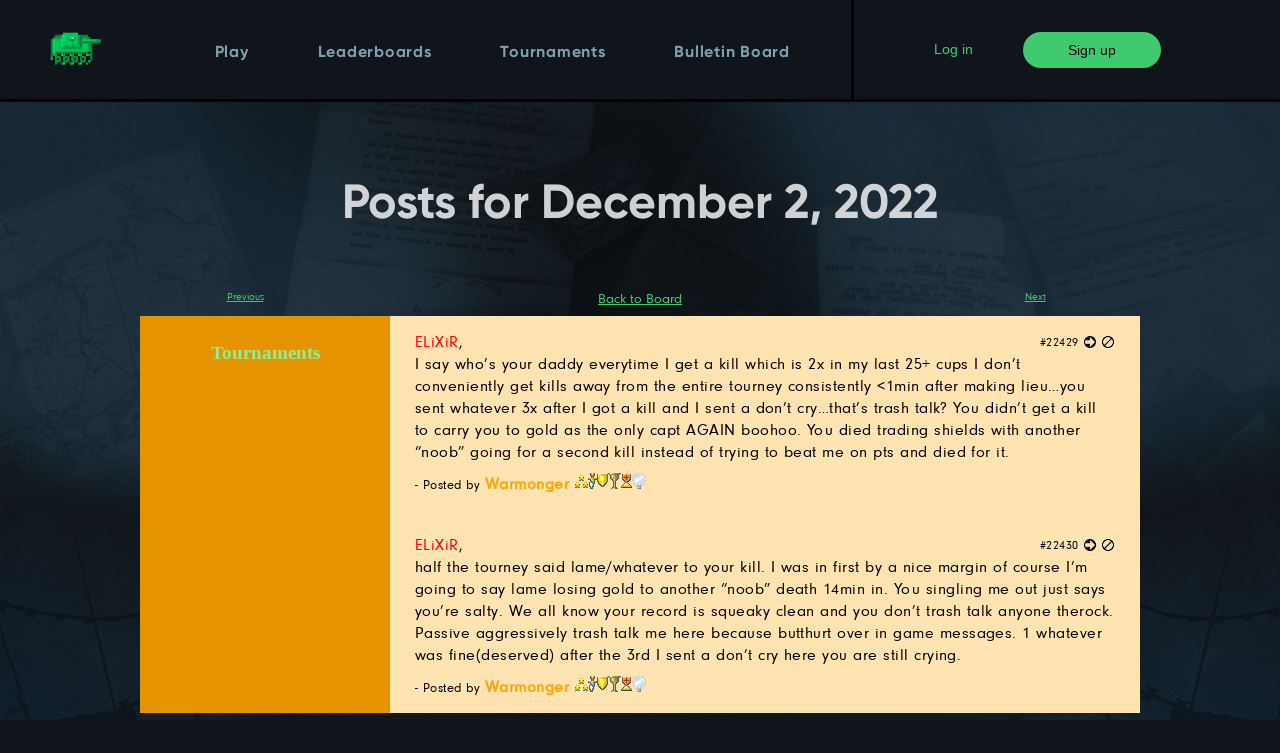

--- FILE ---
content_type: text/html;charset=utf-8
request_url: https://tankpit.com/bulletin-board?d=2&m=12&y=2022
body_size: 3343
content:










<!DOCTYPE html>
<html lang="en">
<head>
    <meta charset="utf-8">
    <meta name="viewport" content="width=device-width, initial-scale=1">

    <link rel="stylesheet" href="/content/style-4c62b66e2933ad6e.css">
    <link rel="icon" href="/favicon.ico">
    <link rel="apple-touch-icon" sizes="152x152" href="/apple-touch-icon.png">

    <script src="/content/tp-4595a5902d243f64.js"></script>

    <meta name="description" content="Read bulletin board for 12/2/2022.">


    <title>Bulletin Board 12/2/2022 - TankPit</title>

    <script>
        

        
    </script>

    

</head>

<body>
        <script>
            var _gaq = _gaq || [];
            _gaq.push(['_setAccount', 'UA-44623917-1']);
            _gaq.push(['_setDomainName', 'tankpit.com']);
            _gaq.push(['_trackPageview']);

            (function () {
                var ga = document.createElement('script');
                ga.type = 'text/javascript';
                ga.async = true;
                ga.src = ('https:' === document.location.protocol ? 'https://ssl' : 'http://www') + '.google-analytics.com/ga.js';
                var s = document.getElementsByTagName('script')[0];
                s.parentNode.insertBefore(ga, s);
            })();
        </script>

    

<div id="login" class="overlay">
	<div class="popup">
		<h2>Log in</h2>
        <a class="close" href="#">&#10005;</a>
		<form method="post" action="/guest/sign-in">
		    <div class="content">
			    <input type="text" id="login-username" name="loginname" placeholder="Username" value="">
                <br>
                <input type="password" name="password" placeholder="Password">
                <input type="hidden" name="redirect" value="%2Fbulletin-board%3Fd%3D2%26m%3D12%26y%3D2022">
                <input type="hidden" name="token" value="35e5g4ff475hg8jgrhjn">
                <input type="submit" value="Log in">
                <br><br>
                <a href="/account/forgot-password">Forgot username or password?</a>
		    </div>
        </form>
	</div>
</div>

<div id="signup" class="overlay">
	<div class="popup">
		<h2>Sign up</h2>
		<a class="close" href="#">&#10005;</a>
		<form method="post" action="/guest/register">
            <div class="content">
			    <p>
                    Registering is free and allows you to save your tank permanently, create multiple tanks,                     play in tournaments, message other players, and more!
                </p>
                <input type="text" id="signup-username" name="username" placeholder="Username" value="">
                <br>
                <input type="password" name="password" placeholder="Password" autocomplete="new-password">
                <br>
                <input type="password" name="password2" placeholder="Repeat Password" autocomplete="new-password">
                <br>
                <input type="text" name="email" placeholder="Email" value="">
                <br>
                <span id="captcha-wrapper">
                    <script>window.captcha_code="8a0cdb33508348f36980bcbd4631ddadeedb4071";</script>
                    <input type="text" id="captcha" name="captcha" placeholder="CAPTCHA Image Code">
                </span>

                <input type="hidden" name="redirect" value="%2Fbulletin-board%3Fd%3D2%26m%3D12%26y%3D2022">
                <input type="hidden" name="token" value="35e5g4ff475hg8jgrhjn">
                <input type="submit" value="Register">
                <br><br>
                <a href="/#login">Already have an account?</a>
		    </div>
        </form>
	</div>
</div>

<div id="header-wrapper">
    <header>
        <nav>
            <div id="header-left">
                <div class="spacer-1"></div>
                <div id="tankpit-logo">
                    <a id="logo-small" href="/"></a>
                    <a id="logo-text" href="/"></a>
                </div>
                <div class="spacer-2"></div>
            </div>
            <div id="header-center">
                <ul>
                    <li class="spacer-1"></li>
                    <li><a href="/play">Play</a></li>
                    <li class="spacer-1"></li>
                    <li><a href="/leaderboards">Leaderboards</a></li>
                    <li class="spacer-1"></li>
                    <li><a href="/tournaments">Tournaments</a></li>
                    <li class="spacer-1"></li>
                    <li><a href="/bulletin-board">Bulletin Board</a></li>
                    <li class="spacer-2"></li>
                </ul>
            </div>
            <div id="header-right">
                <div class="spacer-1"></div>
                    <a id="header-login" href="#login">Log in</a>
                    <a id="header-signup" class="green-button" href="#signup">Sign up</a>
                <div class="spacer-4"></div>
            </div>
        </nav>
    </header>
</div>


    <div class="alerts">
        <noscript>
            <div class="alert-box alert-warning">
                <div class="alert-close"></div>
                TankPit requires JavaScript. Please enable JavaScript in your browser.
            </div>
        </noscript>

    </div>

    <div id="bg" class="long-bb">
        <main>
            
















<div id="bb-day-page" class="slim-page">

    

        <h1>Posts for December 2, 2022</h1>

        <div class="bb-next-prev-links">
            
    
    <a class="bb-prev-link"
       href="/bulletin-board?d=1&amp;m=12&amp;y=2022">Previous</a>    &nbsp;&nbsp;    <a href="/bulletin-board?m=12&amp;y=2022">Back to Board</a>    &nbsp;&nbsp;        <a class="bb-next-link"
           href="/bulletin-board?d=3&amp;m=12&amp;y=2022">Next</a>
        </div>

            
                <section class="bb-messages-section">
                        
                            <div class="bb-section section4">
    <div class="bb-header">
        <h6>Tournaments</h6>
    </div>
<div class="bb-messages">

                            

                        

                        
    <div class="bb-message">
        <p class="post-id" id="p22429">

            #22429

            <a class="reply-link"
               href="/bulletin-board?section=4&amp;message=%7Btank%3A85041%7D%2C+">
                <img src="/images/reply.png" alt="reply"></a>
            <a class="report-link"
               href="/contact?subject=Report%20Abuse&amp;message=I%27m+reporting+bulletin+board+post+22429...">
                <img src="/images/report.png" alt="report"></a>
        </p>
            <p class="post-content">
                
    
    <span class="color0"><a class="tank-link" href="/tanks/profile?tank_id=93396">ELiXiR</a></span>, <br>I say who’s your daddy everytime I get a kill which is 2x in my last 25+ cups I don’t conveniently get kills away from the entire tourney consistently &lt;1min after making lieu…you sent whatever 3x after I got a kill and I sent a don’t cry…that’s trash talk? You didn’t get a kill to carry you to gold as the only capt AGAIN boohoo.  You died trading shields with another “noob” going for a second kill instead of trying to beat me on pts and died for it. 

            </p>
        <p class="post-content">
            <span class="posted-by">- Posted by </span>
            
            <span class="color3"><a class="tank-link" href="/tanks/profile?tank_id=85041"><b>Warmonger</b> <span class="award-list"><span class="award-sprite a0-3"></span><span class="award-sprite a3-2"></span><span class="award-sprite a4-3"></span><span class="award-sprite a5-1"></span><span class="award-sprite a7-1"></span><span class="award-sprite a8-1"></span></span>    </a>
</span>
        </p>


    </div>

                        

                        
                            <br>

                        
    <div class="bb-message">
        <p class="post-id" id="p22430">

            #22430

            <a class="reply-link"
               href="/bulletin-board?section=4&amp;message=%7Btank%3A85041%7D%2C+">
                <img src="/images/reply.png" alt="reply"></a>
            <a class="report-link"
               href="/contact?subject=Report%20Abuse&amp;message=I%27m+reporting+bulletin+board+post+22430...">
                <img src="/images/report.png" alt="report"></a>
        </p>
            <p class="post-content">
                
    
    <span class="color0"><a class="tank-link" href="/tanks/profile?tank_id=93396">ELiXiR</a></span>, <br>half the tourney said lame/whatever to your kill.  I was in first by a nice margin of course I’m going to say lame losing gold to another “noob” death 14min in.  You singling me out just says you’re salty. We all know your record is squeaky clean and you don’t trash talk anyone therock.  Passive aggressively trash talk me here because butthurt over in game messages.  1 whatever was fine(deserved) after the 3rd I sent a don’t cry here you are still crying. 

            </p>
        <p class="post-content">
            <span class="posted-by">- Posted by </span>
            
            <span class="color3"><a class="tank-link" href="/tanks/profile?tank_id=85041"><b>Warmonger</b> <span class="award-list"><span class="award-sprite a0-3"></span><span class="award-sprite a3-2"></span><span class="award-sprite a4-3"></span><span class="award-sprite a5-1"></span><span class="award-sprite a7-1"></span><span class="award-sprite a8-1"></span></span>    </a>
</span>
        </p>


    </div>


                        </div>
</div>

                </section>
    
</div>

        </main>


        
<footer>
    <div id="footer-background"></div>
    <nav>
        <ul>
            <li id="about"><a href="/about">About</a></li>
            <li id="downloads"><a href="/downloads">Downloads</a></li>
            <li id="help"><a href="/help">Help</a></li>
            <li id="contact-us"><a href="/contact">Contact Us</a></li>
            <li id="privacy-policy"><a href="/privacy-policy">Privacy Policy</a></li>
            <li id="terms-of-use"><a href="/terms-of-use">Terms of Use</a></li>
            
            <li>
                <a id="facebook-icon" href="https://www.facebook.com/TankPitOfficial" target="_blank">
                    <img src="/images/icon-facebook.png" alt="Facebook">
                </a>
            </li>
            <li>
                <a id="twitter-icon" href="https://twitter.com/intent/follow?screen_name=tankpitHQ" target="_blank">
                    <img src="/images/icon-twitter.png" alt="Twitter">
                </a>
            </li>
        </ul>
    </nav>
</footer>

    </div>
</body>
</html>


--- FILE ---
content_type: text/html;charset=utf-8
request_url: https://tankpit.com/bulletin-board?d=2&m=12&y=2022
body_size: 3343
content:










<!DOCTYPE html>
<html lang="en">
<head>
    <meta charset="utf-8">
    <meta name="viewport" content="width=device-width, initial-scale=1">

    <link rel="stylesheet" href="/content/style-4c62b66e2933ad6e.css">
    <link rel="icon" href="/favicon.ico">
    <link rel="apple-touch-icon" sizes="152x152" href="/apple-touch-icon.png">

    <script src="/content/tp-4595a5902d243f64.js"></script>

    <meta name="description" content="Read bulletin board for 12/2/2022.">


    <title>Bulletin Board 12/2/2022 - TankPit</title>

    <script>
        

        
    </script>

    

</head>

<body>
        <script>
            var _gaq = _gaq || [];
            _gaq.push(['_setAccount', 'UA-44623917-1']);
            _gaq.push(['_setDomainName', 'tankpit.com']);
            _gaq.push(['_trackPageview']);

            (function () {
                var ga = document.createElement('script');
                ga.type = 'text/javascript';
                ga.async = true;
                ga.src = ('https:' === document.location.protocol ? 'https://ssl' : 'http://www') + '.google-analytics.com/ga.js';
                var s = document.getElementsByTagName('script')[0];
                s.parentNode.insertBefore(ga, s);
            })();
        </script>

    

<div id="login" class="overlay">
	<div class="popup">
		<h2>Log in</h2>
        <a class="close" href="#">&#10005;</a>
		<form method="post" action="/guest/sign-in">
		    <div class="content">
			    <input type="text" id="login-username" name="loginname" placeholder="Username" value="">
                <br>
                <input type="password" name="password" placeholder="Password">
                <input type="hidden" name="redirect" value="%2Fbulletin-board%3Fd%3D2%26m%3D12%26y%3D2022">
                <input type="hidden" name="token" value="35e5g4ff475hg8jgrhjn">
                <input type="submit" value="Log in">
                <br><br>
                <a href="/account/forgot-password">Forgot username or password?</a>
		    </div>
        </form>
	</div>
</div>

<div id="signup" class="overlay">
	<div class="popup">
		<h2>Sign up</h2>
		<a class="close" href="#">&#10005;</a>
		<form method="post" action="/guest/register">
            <div class="content">
			    <p>
                    Registering is free and allows you to save your tank permanently, create multiple tanks,                     play in tournaments, message other players, and more!
                </p>
                <input type="text" id="signup-username" name="username" placeholder="Username" value="">
                <br>
                <input type="password" name="password" placeholder="Password" autocomplete="new-password">
                <br>
                <input type="password" name="password2" placeholder="Repeat Password" autocomplete="new-password">
                <br>
                <input type="text" name="email" placeholder="Email" value="">
                <br>
                <span id="captcha-wrapper">
                    <script>window.captcha_code="8a0cdb33508348f36980bcbd4631ddadeedb4071";</script>
                    <input type="text" id="captcha" name="captcha" placeholder="CAPTCHA Image Code">
                </span>

                <input type="hidden" name="redirect" value="%2Fbulletin-board%3Fd%3D2%26m%3D12%26y%3D2022">
                <input type="hidden" name="token" value="35e5g4ff475hg8jgrhjn">
                <input type="submit" value="Register">
                <br><br>
                <a href="/#login">Already have an account?</a>
		    </div>
        </form>
	</div>
</div>

<div id="header-wrapper">
    <header>
        <nav>
            <div id="header-left">
                <div class="spacer-1"></div>
                <div id="tankpit-logo">
                    <a id="logo-small" href="/"></a>
                    <a id="logo-text" href="/"></a>
                </div>
                <div class="spacer-2"></div>
            </div>
            <div id="header-center">
                <ul>
                    <li class="spacer-1"></li>
                    <li><a href="/play">Play</a></li>
                    <li class="spacer-1"></li>
                    <li><a href="/leaderboards">Leaderboards</a></li>
                    <li class="spacer-1"></li>
                    <li><a href="/tournaments">Tournaments</a></li>
                    <li class="spacer-1"></li>
                    <li><a href="/bulletin-board">Bulletin Board</a></li>
                    <li class="spacer-2"></li>
                </ul>
            </div>
            <div id="header-right">
                <div class="spacer-1"></div>
                    <a id="header-login" href="#login">Log in</a>
                    <a id="header-signup" class="green-button" href="#signup">Sign up</a>
                <div class="spacer-4"></div>
            </div>
        </nav>
    </header>
</div>


    <div class="alerts">
        <noscript>
            <div class="alert-box alert-warning">
                <div class="alert-close"></div>
                TankPit requires JavaScript. Please enable JavaScript in your browser.
            </div>
        </noscript>

    </div>

    <div id="bg" class="long-bb">
        <main>
            
















<div id="bb-day-page" class="slim-page">

    

        <h1>Posts for December 2, 2022</h1>

        <div class="bb-next-prev-links">
            
    
    <a class="bb-prev-link"
       href="/bulletin-board?d=1&amp;m=12&amp;y=2022">Previous</a>    &nbsp;&nbsp;    <a href="/bulletin-board?m=12&amp;y=2022">Back to Board</a>    &nbsp;&nbsp;        <a class="bb-next-link"
           href="/bulletin-board?d=3&amp;m=12&amp;y=2022">Next</a>
        </div>

            
                <section class="bb-messages-section">
                        
                            <div class="bb-section section4">
    <div class="bb-header">
        <h6>Tournaments</h6>
    </div>
<div class="bb-messages">

                            

                        

                        
    <div class="bb-message">
        <p class="post-id" id="p22429">

            #22429

            <a class="reply-link"
               href="/bulletin-board?section=4&amp;message=%7Btank%3A85041%7D%2C+">
                <img src="/images/reply.png" alt="reply"></a>
            <a class="report-link"
               href="/contact?subject=Report%20Abuse&amp;message=I%27m+reporting+bulletin+board+post+22429...">
                <img src="/images/report.png" alt="report"></a>
        </p>
            <p class="post-content">
                
    
    <span class="color0"><a class="tank-link" href="/tanks/profile?tank_id=93396">ELiXiR</a></span>, <br>I say who’s your daddy everytime I get a kill which is 2x in my last 25+ cups I don’t conveniently get kills away from the entire tourney consistently &lt;1min after making lieu…you sent whatever 3x after I got a kill and I sent a don’t cry…that’s trash talk? You didn’t get a kill to carry you to gold as the only capt AGAIN boohoo.  You died trading shields with another “noob” going for a second kill instead of trying to beat me on pts and died for it. 

            </p>
        <p class="post-content">
            <span class="posted-by">- Posted by </span>
            
            <span class="color3"><a class="tank-link" href="/tanks/profile?tank_id=85041"><b>Warmonger</b> <span class="award-list"><span class="award-sprite a0-3"></span><span class="award-sprite a3-2"></span><span class="award-sprite a4-3"></span><span class="award-sprite a5-1"></span><span class="award-sprite a7-1"></span><span class="award-sprite a8-1"></span></span>    </a>
</span>
        </p>


    </div>

                        

                        
                            <br>

                        
    <div class="bb-message">
        <p class="post-id" id="p22430">

            #22430

            <a class="reply-link"
               href="/bulletin-board?section=4&amp;message=%7Btank%3A85041%7D%2C+">
                <img src="/images/reply.png" alt="reply"></a>
            <a class="report-link"
               href="/contact?subject=Report%20Abuse&amp;message=I%27m+reporting+bulletin+board+post+22430...">
                <img src="/images/report.png" alt="report"></a>
        </p>
            <p class="post-content">
                
    
    <span class="color0"><a class="tank-link" href="/tanks/profile?tank_id=93396">ELiXiR</a></span>, <br>half the tourney said lame/whatever to your kill.  I was in first by a nice margin of course I’m going to say lame losing gold to another “noob” death 14min in.  You singling me out just says you’re salty. We all know your record is squeaky clean and you don’t trash talk anyone therock.  Passive aggressively trash talk me here because butthurt over in game messages.  1 whatever was fine(deserved) after the 3rd I sent a don’t cry here you are still crying. 

            </p>
        <p class="post-content">
            <span class="posted-by">- Posted by </span>
            
            <span class="color3"><a class="tank-link" href="/tanks/profile?tank_id=85041"><b>Warmonger</b> <span class="award-list"><span class="award-sprite a0-3"></span><span class="award-sprite a3-2"></span><span class="award-sprite a4-3"></span><span class="award-sprite a5-1"></span><span class="award-sprite a7-1"></span><span class="award-sprite a8-1"></span></span>    </a>
</span>
        </p>


    </div>


                        </div>
</div>

                </section>
    
</div>

        </main>


        
<footer>
    <div id="footer-background"></div>
    <nav>
        <ul>
            <li id="about"><a href="/about">About</a></li>
            <li id="downloads"><a href="/downloads">Downloads</a></li>
            <li id="help"><a href="/help">Help</a></li>
            <li id="contact-us"><a href="/contact">Contact Us</a></li>
            <li id="privacy-policy"><a href="/privacy-policy">Privacy Policy</a></li>
            <li id="terms-of-use"><a href="/terms-of-use">Terms of Use</a></li>
            
            <li>
                <a id="facebook-icon" href="https://www.facebook.com/TankPitOfficial" target="_blank">
                    <img src="/images/icon-facebook.png" alt="Facebook">
                </a>
            </li>
            <li>
                <a id="twitter-icon" href="https://twitter.com/intent/follow?screen_name=tankpitHQ" target="_blank">
                    <img src="/images/icon-twitter.png" alt="Twitter">
                </a>
            </li>
        </ul>
    </nav>
</footer>

    </div>
</body>
</html>


--- FILE ---
content_type: text/css
request_url: https://tankpit.com/content/style-4c62b66e2933ad6e.css
body_size: 18183
content:
html,body,div,span,object,iframe,h1,h2,h3,h4,h5,h6,p,blockquote,pre,abbr,address,cite,code,del,dfn,em,img,ins,kbd,q,samp,small,strong,sub,sup,var,b,i,dl,dt,dd,ol,ul,li,fieldset,form,label,legend,table,caption,tbody,tfoot,thead,tr,th,td,article,aside,canvas,details,figcaption,figure,footer,header,menu,nav,section,summary,time,mark,audio,video{margin:0;padding:0;border:0;outline:0;font-size:100%;background:transparent}body{line-height:1.2}table{border-collapse:collapse;border-spacing:0}#admin-controls:not(:empty){position:absolute;left:10px;top:110px;background-color:rgba(21,22,23,0.75);border:2px solid rgba(216,235,250,0.3);text-align:left;padding:20px;z-index:1}#admin-controls:not(:empty) h4{font-family:ngt-regular;font-size:18px;letter-spacing:0.05em;color:#3fca70;margin:10px 0;padding:0}#admin-controls:not(:empty) a{font-family:ngt-regular;color:#809db1;font-size:14px;letter-spacing:0.03em;display:block}.award-list{white-space:nowrap;vertical-align:top}.award-sprite{background:url("/images/awards/awards.gif") no-repeat top left;display:inline-block}.award-sprite.a0-0{background-position:0 0;width:13px;height:16px}.award-sprite.a0-1{background-position:-13px 0;width:13px;height:16px}.award-sprite.a0-2{background-position:-26px 0;width:13px;height:16px}.award-sprite.a0-3{background-position:-39px 0;width:13px;height:16px}.award-sprite.a1-0{background-position:-52px 0;width:30px;height:16px}.award-sprite.a1-1{background-position:-82px 0;width:30px;height:16px}.award-sprite.a1-2{background-position:-112px 0;width:30px;height:16px}.award-sprite.a1-3{background-position:-142px 0;width:30px;height:16px}.award-sprite.a2-0{background-position:-172px 0;width:9px;height:16px}.award-sprite.a2-1{background-position:-181px 0;width:9px;height:16px}.award-sprite.a2-2{background-position:-190px 0;width:9px;height:16px}.award-sprite.a2-3{background-position:-199px 0;width:9px;height:16px}.award-sprite.a3-0{background-position:-208px 0;width:9px;height:16px}.award-sprite.a3-1{background-position:-217px 0;width:9px;height:16px}.award-sprite.a3-2{background-position:-226px 0;width:9px;height:16px}.award-sprite.a3-3{background-position:-235px 0;width:9px;height:16px}.award-sprite.a4-0{background-position:-244px 0;width:11px;height:16px}.award-sprite.a4-1{background-position:-255px 0;width:11px;height:16px}.award-sprite.a4-2{background-position:-266px 0;width:11px;height:16px}.award-sprite.a4-3{background-position:-277px 0;width:11px;height:16px}.award-sprite.a5-0{background-position:-288px 0;width:13px;height:16px}.award-sprite.a5-1{background-position:-301px 0;width:13px;height:16px}.award-sprite.a5-2{background-position:-314px 0;width:13px;height:16px}.award-sprite.a5-3{background-position:-327px 0;width:13px;height:16px}.award-sprite.a6-0{background-position:-418px 0;width:11px;height:15px}.award-sprite.a6-1,.award-sprite.a6-2,.award-sprite.a6-3{background-position:-340px 0;width:11px;height:15px}.award-sprite.a7-0{background-position:-429px 0;width:11px;height:15px}.award-sprite.a7-1,.award-sprite.a7-2,.award-sprite.a7-3{background-position:-351px 0;width:11px;height:15px}.award-sprite.a8-0{background-position:-362px 0;width:14px;height:16px}.award-sprite.a8-1{background-position:-376px 0;width:14px;height:16px}.award-sprite.a8-2{background-position:-390px 0;width:14px;height:16px}.award-sprite.a8-3{background-position:-404px 0;width:14px;height:16px}.award-sprite.bigcup1{background:url("/images/awards/bigcup1.png") no-repeat top left;width:33px;height:40px}.award-sprite.bigcup2{background:url("/images/awards/bigcup2.png") no-repeat top left;width:33px;height:40px}.award-sprite.bigcup3{background:url("/images/awards/bigcup3.png") no-repeat top left;width:33px;height:40px}.bb-messages-section>p{text-align:center;margin-top:56px;max-width:unset}.bb-messages-section+.pages-wrapper{margin-top:40px}.bb-messages-section .bb-section{color:black;margin:10px 0;width:100%;display:inline-flex}.bb-messages-section .bb-section.section0{background-color:orange}.bb-messages-section .bb-section.section0 .bb-header{color:yellow}.bb-messages-section .bb-section.section0 .bb-messages{background-color:gold}.bb-messages-section .bb-section.section1{background-color:green}.bb-messages-section .bb-section.section1 .bb-messages{background-color:lightgreen}.bb-messages-section .bb-section.section2{background-color:purple}.bb-messages-section .bb-section.section2 .bb-messages{background-color:#ffbaea}.bb-messages-section .bb-section.section3{background-color:brown}.bb-messages-section .bb-section.section3 .bb-messages{background-color:beige}.bb-messages-section .bb-section.section4{background-color:#e59400}.bb-messages-section .bb-section.section4 .bb-messages{background-color:#ffe4b2}.bb-messages-section .bb-section .bb-header{color:lightgreen;font-size:120%;font-weight:bold;height:100%;padding:2.5%;text-align:center;width:20%}.bb-messages-section .bb-section .bb-messages{overflow-wrap:break-word;padding:5px 2.5%;width:70%}.bb-messages-section .bb-section .bb-messages .bb-message p{color:unset}.bb-messages-section .bb-section .bb-messages .bb-message .post-id{float:right;font-size:75%;margin:0}.bb-messages-section .bb-section .bb-messages .bb-message .post-id a{color:black}.bb-messages-section .bb-section .bb-messages .bb-message .post-content{margin:10px 0}.bb-messages-section .bb-section .bb-messages .bb-message .posted-by{font-size:small}.bb-messages-section .bb-section .bb-messages .bb-message .bb-edit,.bb-messages-section .bb-section .bb-messages .bb-message .bb-delete{color:blue;font-size:75%;margin:0 2px}.bb-messages-section .bb-section .bb-messages .bb-message .reply-link img,.bb-messages-section .bb-section .bb-messages .bb-message .report-link img{vertical-align:middle;margin-bottom:0.18em}.bb-next-prev-links{margin-top:56px;text-align:center;display:flex;justify-content:space-around;font-size:14px;font-family:'ngt-regular'}.bb-next-prev-links a{min-width:50px}.bb-next-prev-links+p{margin-top:50px;text-align:center}.bb-next-prev-links .bb-next-link{font-size:75%}.bb-next-prev-links .bb-prev-link{font-size:75%}@media (min-width: 500px){#bg{background-blend-mode:lighten}#bg.index{background-image:url(/images/bg/bot.jpg), none, none;background-position:bottom center, top center, center}#bg.champion{background-image:url(/images/bg/tanks-top.jpg)}#bg.bb{background-image:url(/images/bg/bb-top.jpg)}#bg.trophy{background-image:url(/images/bg/trophy-top.jpg)}#bg.settings{background-image:url(/images/bg/settings-top.jpg)}#bg.long-champion{background-image:url(/images/bg/tanks-top.jpg), url(/images/bg/bot.jpg), none;background-position:top center, bottom center, center;background-repeat:no-repeat, no-repeat, repeat-y}#bg.long-bb{background-image:url(/images/bg/bb-top.jpg), url(/images/bg/bot.jpg), none;background-position:top center, bottom center, center;background-repeat:no-repeat, no-repeat, repeat-y}#bg.long-trophy{background-image:url(/images/bg/trophy-top.jpg), url(/images/bg/bot.jpg), none;background-position:top center, bottom center, center;background-repeat:no-repeat, no-repeat, repeat-y}#bg.long-settings{background-image:url(/images/bg/settings-top.jpg), url(/images/bg/bot.jpg), none;background-position:top center, bottom center, center;background-repeat:no-repeat, no-repeat, repeat-y}#bg.long-awards{background-image:url(/images/bg/awards-top.jpg), url(/images/bg/bot.jpg), none;background-position:top center, bottom center, center;background-repeat:no-repeat, no-repeat, repeat-y}#bg.error{background-image:url(/images/bg/error-top.jpg);background-position:top center;background-repeat:no-repeat}#bg.play{display:flex;align-items:center;justify-content:center;width:100%}#bg.tank-profile{background-image:url(/images/bg/profile-top.jpg), url(/images/bg/bot.jpg), none;background-position:top center, bottom center, center;background-size:100vw 33.85vw, 100% auto, auto}}#bg:fullscreen>*:last-child:after{height:0}#bg:-webkit-full-screen>*:last-child:after{height:0}#bg:-moz-full-screen>*:last-child:after{height:0}body{min-height:100vh;position:relative;background-color:#0F151A;display:flex;flex-direction:column;height:100%}body>*{flex-shrink:0}body #bg{background-position:top center;background-repeat:no-repeat;background-size:100% auto;position:relative;height:100%;display:flex;flex-direction:column;flex-grow:1}body #bg main{flex-grow:1;margin-bottom:100px;overflow-x:auto}body.embed{justify-content:space-evenly}body.embed #bg main{margin-bottom:unset}.centered-page,.slim-centered-page{width:90vw;margin:0 auto;text-align:center}.centered-page>h2,.centered-page>p,.centered-page>section,.centered-page>section>p,.centered-page>table,.centered-page>div,.centered-page>div>p,.slim-centered-page>h2,.slim-centered-page>p,.slim-centered-page>section,.slim-centered-page>section>p,.slim-centered-page>table,.slim-centered-page>div,.slim-centered-page>div>p{margin-right:auto;margin-left:auto;text-align:center}.centered-page{max-width:1440px}.slim-centered-page{max-width:1000px}.regular-page,.slim-page{width:90vw;margin:0 auto}.regular-page>h1:nth-child(1),.regular-page>section:nth-child(1)>h1:nth-child(1),.slim-page>h1:nth-child(1),.slim-page>section:nth-child(1)>h1:nth-child(1){text-align:center}.regular-page h1,.slim-page h1{text-align:left}.regular-page{max-width:1440px}.slim-page{max-width:1000px}.form-page,.slim-form-page{width:90vw;margin:0 auto}.form-page label,.slim-form-page label{font-size:20px;white-space:nowrap}.form-page{max-width:1440px}.slim-form-page{max-width:1000px}.inbl{display:inline-block}h1{font-family:'gamer-bold';font-size:48px;font-weight:normal;color:rgba(255,255,255,0.8);text-align:center;margin:75px auto 0 auto}h2{font-family:'gamer-bold';font-size:32px;font-weight:normal;color:rgba(255,255,255,0.8);margin:50px auto 20px}.divider+.inbl>h2:first-child{margin-top:0}h3{font-family:'gamer-bold';font-size:24px;font-weight:normal;color:rgba(255,255,255,0.8);margin:0 auto 16px}section+section>h3{margin-top:50px}h5{font-family:ngt-regular;font-size:14px;opacity:0.75;letter-spacing:0.1em;text-transform:uppercase;margin:58px auto 0}a{color:#3fca70;font-size:inherit}a.subtle{color:inherit}a.stealthy{color:inherit;text-decoration:none}a.stealthy:hover{text-decoration:underline}ul{list-style-position:inside}p+ul{margin-top:20px;margin-left:30px}p+ul li{padding-left:20px}section>ul{margin-left:40px;margin-top:1.5em}dl dt{text-align:left}dl dt:after{content:':'}dl dd{text-align:left}dl dd>dl{margin-left:20px}dl.itemlist{display:grid;grid-template-columns:max-content auto}dl.itemlist>dt{grid-column-start:1;margin-right:10px}dl.itemlist>dd{grid-column-start:2;margin-left:0}table{border-collapse:separate}p+table{margin-top:20px}p,main ul,table,dl{font-family:ngt-regular;color:#809db1;font-size:16px;line-height:22px;letter-spacing:0.03em;text-align:left}p.important,main ul.important,table.important,dl.important{color:#3fca70;font-size:18px;margin-bottom:10px}p.important+form>div:first-child,main ul.important+form>div:first-child,table.important+form>div:first-child,dl.important+form>div:first-child{margin-top:42px}p.bottom-content,main ul.bottom-content,table.bottom-content,dl.bottom-content{margin-top:50px}p+p,dl+p,div+p,table+p,ul+p{margin-top:20px}h1+p,h1+p+p,h1+p+p+p,h1+dl,h1+div{margin:20px auto 0;text-align:center}h1+section{margin-top:30px}.divider{height:1px;margin:50px 0;mix-blend-mode:overlay;background:white;background:-moz-linear-gradient(left, rgba(0,0,0,0) 0%, #fff 15%, #fff 85%, rgba(0,0,0,0) 100%);background:-webkit-linear-gradient(left, rgba(0,0,0,0) 0%, #fff 15%, #fff 85%, rgba(0,0,0,0) 100%);background:linear-gradient(to right, rgba(0,0,0,0) 0%, #fff 15%, #fff 85%, rgba(0,0,0,0) 100%)}h1+.divider{margin-top:65px}p+.divider{margin-top:40px}label{font-family:ngt-regular;color:#809db1;font-size:16px;line-height:22px;letter-spacing:0.03em}select,input[type=text],input[type=password]{background-color:rgba(16,21,24,0.75);font-family:ngt-regular;color:rgba(128,157,177,0.8);font-size:16px;letter-spacing:0.03em;border:1px solid rgba(62,84,99,0.8);min-width:210px;border-radius:3px;height:48px;padding:0 20px}select{height:50px}select:focus{outline:0}select[disabled]{background-color:dimgrey;opacity:0.6}input[type=submit],.green-button{background-color:#3fca70;border:0;border-radius:50px;color:black;font-family:Arial, sans-serif;font-size:14px;min-width:70px;padding:0 34px;height:36px;text-align:center;text-decoration:none}input[type=submit]{margin-top:30px}input[type=submit]:hover{cursor:pointer}input[type=checkbox]{display:none}input[type=checkbox].real+label{background:url(/images/checkbox.png) no-repeat left;display:inline-block;min-height:25px;padding-left:45px}input[type=checkbox].real:checked+label{background:url(/images/checkbox-checked.png) no-repeat left}input[type=radio]{display:none}input[type=range]{background:transparent;display:block;-webkit-appearance:none}input[type=range]:focus{outline:none}input[type=range]::-webkit-slider-thumb{-webkit-appearance:none}input[type=range]::-webkit-slider-thumb{-webkit-appearance:none;background:url(/images/slider-thumb.png) no-repeat center;height:28px;width:28px;cursor:pointer;margin-top:-2px}input[type=range]::-moz-range-thumb{background:url(/images/slider-thumb.png) no-repeat center;height:28px;width:28px;cursor:pointer;border:0}input[type=range]::-webkit-slider-runnable-track{width:100%;height:25px;cursor:pointer;background-color:rgba(42,71,83,0.5);border-radius:15px;border:1px solid rgba(62,84,99,0.8)}input[type=range]::-moz-range-track{width:100%;height:25px;cursor:pointer;background:transparent;border-radius:15px;border:1px solid rgba(62,84,99,0.8)}input[type=range]::-moz-range-progress{border-radius:15px;height:25px;background-color:rgba(42,71,83,0.5)}input[type=range]::-ms-fill-lower{background-color:rgba(42,71,83,0.5)}input[type=range]::-ms-fill-upper{background-color:transparent}input[type=range].disabled::-webkit-slider-runnable-track{background-color:rgba(218,89,83,0.1);border:1px solid rgba(218,89,83,0.3)}input[type=range].disabled::-moz-range-track{border:1px solid rgba(218,89,83,0.3)}input[type=range].disabled::-moz-range-progress{background-color:rgba(218,89,83,0.1)}input[type=range].disabled::-ms-fill-lower{background-color:rgba(218,89,83,0.1)}textarea{background-color:rgba(16,21,24,0.75);font-family:ngt-regular;color:rgba(128,157,177,0.8);font-size:16px;letter-spacing:0.03em;border:1px solid rgba(62,84,99,0.8);border-radius:3px;padding:5px 12px}form>div{margin-top:10px;color:rgba(128,157,177,0.8);position:relative}form>div label{vertical-align:middle}form>div input[type=text],form>div input[type=password]{font-size:16px;width:258px}form>div select{font-size:16px}form>div textarea{font-size:16px;width:409px;height:250px}form>div small{font-family:ngt-regular;font-size:20px;letter-spacing:0.03em;line-height:50px;color:rgba(255,255,255,0.8)}form>div a{font-family:Arial, sans-serif;font-size:14px;text-decoration:none}form>div input[type=submit]{margin-top:0}form>input[type=submit]{line-height:36px;margin-top:30px}p+form>div:first-child{margin-top:32px}h2+form>div:first-child{margin-top:35px}@font-face{font-family:agp-regular;src:url("/fonts/agp-regular.eot");src:url("/fonts/agp-regular.eot?#iefix") format("embedded-opentype"),url("/fonts/agp-regular.otf");font-weight:normal;font-style:normal}@font-face{font-family:ngt-regular;src:url("/fonts/ngt-regular.eot");src:url("/fonts/ngt-regular.eot?#iefix") format("embedded-opentype"),url("/fonts/ngt-regular.ttf") format("truetype");font-weight:normal;font-style:normal}@font-face{font-family:nsb-regular;src:url("/fonts/nsb-regular.eot");src:url("/fonts/nsb-regular.eot?#iefix") format("embedded-opentype"),url("/fonts/nsb-regular.otf");font-weight:normal;font-style:normal}@font-face{font-family:gamer-light;src:url("/fonts/Gamer-Light.otf");font-weight:normal;font-style:normal}@font-face{font-family:gamer-medium;src:url("/fonts/Gamer-Medium.otf");font-weight:normal;font-style:normal}@font-face{font-family:gamer-bold;src:url("/fonts/Gamer-Bold.otf");font-weight:normal;font-style:normal}.pages-wrapper{color:#809db1;font-size:14px;font-family:ngt-regular;letter-spacing:0.03em;opacity:0.8;text-align:center;display:flex;justify-content:space-between}.pages-wrapper span{width:25%}.print-tank{color:#c8e1af;white-space:pre}.color0{color:red}.color1{color:#ff00ff}.color2{color:#0099ff}.color3{color:orange}.colorNone{color:#c8e1af}.color_black{color:#000000;font-weight:bold}a.tank-link{text-decoration:none;color:inherit}h1.tank-h1 .award-list{display:block;line-height:16px}h2.tank-h1{font-size:28px}#media-wrapper{text-align:center}#media-container{display:inline-block;padding-top:3px}.fb-like{overflow:hidden}.expander>input[type=checkbox]{display:none}.expander>input[type=checkbox]+label:after{content:'–';float:right;font-family:"Times New Roman", serif;font-size:40px}.expander>input[type=checkbox]:not(:checked)+label:after{content:'+'}.expander>input[type=checkbox]:not(:checked)+label~*{display:none !important}.leaderboard{background-color:#3e5463;border:1px outset #636d7a;border-collapse:separate;letter-spacing:0.03em;margin:0 auto;box-shadow:1px 1px 20px 1px rgba(0,0,0,0.25);min-width:600px;display:grid;grid-template-columns:min-content auto min-content min-content;row-gap:3px;column-gap:3px;padding:3px;font-family:'ngt-regular';line-height:22px;white-space:nowrap;height:fit-content}.leaderboard.leaderboard-admin{grid-template-columns:min-content auto min-content min-content min-content min-content min-content}.leaderboard.leaderboard-admin>h1.hdr.leaderboard-title,.leaderboard.leaderboard-admin>span.hdr.leaderboard-title{grid-column:span 7}.leaderboard.leaderboard-admin>h1:nth-child(7n+3),.leaderboard.leaderboard-admin>span:nth-child(7n+3){text-align:left}.leaderboard>h1,.leaderboard>span{border:1px solid #636d7a;border-top-color:#374b59;border-left-color:#374b59;padding:3px 12px;font-weight:bold}.leaderboard>h1.hdr,.leaderboard>span.hdr{background:url(/images/bg/leaderboard-header.png);border:1px solid #636d7a;border-top-color:#1e2125;border-left-color:#1e2125;font-weight:100;padding:3px 0;color:rgba(128,157,177,0.5);font-size:14px;line-height:22px;text-align:center !important}.leaderboard>h1.hdr .small,.leaderboard>span.hdr .small{font-size:12px}.leaderboard>h1.hdr.leaderboard-title,.leaderboard>span.hdr.leaderboard-title{grid-column:span 4;padding:30px 0 22px 0;font-family:agp-regular;color:rgba(255,255,255,0.5);font-size:24px;line-height:22px;text-transform:uppercase;letter-spacing:0.1em;display:flex;flex-direction:row;justify-content:space-around;margin:0}.leaderboard>h1.leaderboard-empty,.leaderboard>span.leaderboard-empty{grid-column:span 4}.leaderboard>h1.color0,.leaderboard>h1.color0+span,.leaderboard>h1.color0+span+span,.leaderboard>h1.color0+span+span+span,.leaderboard>span.color0,.leaderboard>span.color0+span,.leaderboard>span.color0+span+span,.leaderboard>span.color0+span+span+span{color:black;background-color:#ff6666}.leaderboard>h1.color1,.leaderboard>h1.color1+span,.leaderboard>h1.color1+span+span,.leaderboard>h1.color1+span+span+span,.leaderboard>span.color1,.leaderboard>span.color1+span,.leaderboard>span.color1+span+span,.leaderboard>span.color1+span+span+span{color:black;background-color:#cc66cc}.leaderboard>h1.color2,.leaderboard>h1.color2+span,.leaderboard>h1.color2+span+span,.leaderboard>h1.color2+span+span+span,.leaderboard>span.color2,.leaderboard>span.color2+span,.leaderboard>span.color2+span+span,.leaderboard>span.color2+span+span+span{color:black;background-color:#6666ff}.leaderboard>h1.color3,.leaderboard>h1.color3+span,.leaderboard>h1.color3+span+span,.leaderboard>h1.color3+span+span+span,.leaderboard>span.color3,.leaderboard>span.color3+span,.leaderboard>span.color3+span+span,.leaderboard>span.color3+span+span+span{color:black;background-color:#ffcc66}.leaderboard>h1.number1,.leaderboard>h1.number1+span,.leaderboard>h1.number1+span+span,.leaderboard>span.number1,.leaderboard>span.number1+span,.leaderboard>span.number1+span+span{font-size:20px}.leaderboard>h1.over1,.leaderboard>h1.over1+span,.leaderboard>h1.over1+span+span,.leaderboard>span.over1,.leaderboard>span.over1+span,.leaderboard>span.over1+span+span{font-size:16px}.leaderboard>h1.over3,.leaderboard>h1.over3+span,.leaderboard>h1.over3+span+span,.leaderboard>span.over3,.leaderboard>span.over3+span,.leaderboard>span.over3+span+span{font-size:14px}.leaderboard>h1:nth-child(4n+3),.leaderboard>span:nth-child(4n+3){text-align:left}.tournament-leaderboard-header div{display:flex;justify-content:space-between}.tournament-leaderboard-header span{font-size:12px;margin:0 25px}.tournament-leaderboard-header span:nth-child(2){font-size:24px;margin:0}.tournament-highlights,.tournament-results{display:inline-block}.tournament-highlights p,.tournament-results p{font-family:nsb-regular;opacity:0.8;margin-top:10px}.tournament-highlights .tournament-leaderboard-header a,.tournament-results .tournament-leaderboard-header a{display:inline-block}.tournament-highlights .tournament-highlight-links a,.tournament-results .tournament-highlight-links a{display:block}@media (max-width: 749px){body .leaderboard{min-width:50vw;max-width:90vw;grid-template-columns:min-content auto;row-gap:1px;column-gap:1px}body .leaderboard>span.hdr.leaderboard-title{grid-column:span 2;flex-direction:column;padding:10px 0;gap:10px}body .leaderboard>span:nth-child(4n+4),body .leaderboard>span:nth-child(4n+5){border-bottom-width:3px}body .leaderboard>span:nth-child(4n+5){text-align:left}}.stats-dashboard{display:grid;grid-column-gap:10px;grid-row-gap:10px;grid-template-columns:repeat(auto-fill, 375px);justify-content:center;margin-top:40px}.pie-chart,.bullet-chart,.equipment-chart,.rank-chart{text-align:center}.stats-card{background-color:#1A2126;width:375px;border-radius:6px;height:425px;box-shadow:0 0 1px 1px rgba(0,0,0,0.25);font-family:'gamer-bold'}.stats-card p{font-family:'gamer-bold'}.stats-card .content{margin:40px 30px;display:flex;flex-direction:column;justify-content:space-between;width:315px;height:345px;text-align:left}.stats-card .header{margin-bottom:10px}.stats-card .header h3{font-family:gamer-bold;font-size:26px;text-transform:unset;color:rgba(255,255,255,0.8);font-weight:unset;line-height:1;letter-spacing:unset;margin:unset;text-align:left}.stats-card .header h3+p{font-family:gamer-bold;font-size:16px;color:#809CB1;letter-spacing:unset;line-height:unset;margin-top:5px}.stats-card .static{text-align:center}.stats-card .rank-chart,.stats-card .bullet-chart,.stats-card .equipment-chart{height:260px}.stats-card .static+p{font-family:gamer-bold;font-size:40px;color:rgba(255,255,255,0.9);letter-spacing:unset;line-height:unset;text-align:center;margin-top:unset}.stats-card dl{font-family:gamer-bold;font-size:16px}.stats-card dt{display:inline-block;color:#809CB1}.stats-card dt:after{content:':'}.stats-card dd{display:inline;color:rgba(255,255,255,0.9);margin-left:5px}.stats-card dd:after{display:block;content:''}@media (max-width: 480px){body .stats-dashboard{grid-template-columns:auto}body .stats-card{width:90vw}body .stats-card .content{margin:30px 5px}body .stats-card .content .header{margin-left:10px}}.alerts .alert-box{text-align:center;padding:12px}.alerts .alert-box.alert-error,.alerts .alert-box.alert-warning{background-color:#da5953;color:gold}.alerts .alert-box.alert-success{background-color:#3fca70;color:black}.alerts .alert-box.alert-success a{color:black}footer{width:100%;line-height:84px;flex-shrink:0;position:relative}footer #footer-background{background-color:rgba(23,24,25,0.25);width:100%;mix-blend-mode:overlay;position:absolute;border-top:3px solid rgba(255,255,255,0.5);top:0;bottom:0;left:0;right:0}footer nav{display:inline-block;width:100%}footer nav ul{font-family:Arial, sans-serif;font-size:12px;text-align:center;margin:0 auto;width:90vw;max-width:1440px;letter-spacing:0.05em;display:flex;flex-direction:row;justify-content:space-evenly;flex-wrap:wrap;line-height:normal}footer nav ul a{color:#809db1;text-decoration:none}footer nav ul li{display:inline-block;vertical-align:middle;opacity:0.6;margin:0 10px;line-height:50px}footer nav ul li#facebook-likes{opacity:0.7;width:90px;margin-top:-59px}footer nav ul li #facebook-icon{width:15px;opacity:1;margin-right:3vw}footer nav ul li #facebook-icon img{vertical-align:middle}footer nav ul li #twitter-icon{width:30px;opacity:1}footer nav ul li #twitter-icon img{vertical-align:middle}#header-wrapper{z-index:99}header{line-height:99px;border-bottom:3px solid #000;box-sizing:border-box;width:100%;margin:0 auto;position:relative;background-color:#0F151A}header nav{display:flex;font-family:gamer-bold;font-size:16px;justify-content:space-evenly;height:100%;flex-wrap:wrap}header nav #header-left{flex-grow:20;display:flex;vertical-align:top;background-color:#0F151A}header nav #header-left #tankpit-logo{display:contents}header nav #header-left #logo-small{height:100%;background:url(/images/logo2.png) no-repeat center;background-size:51.6px 34.2px;width:51.6px;opacity:0.9;margin-left:10px}header nav #header-left #logo-text{height:100%;background:url(/images/logo-text.png) no-repeat center;background-size:157px 22px;transition:all 0.2s linear;opacity:0.85;width:182px}header nav #header-center{flex-grow:40;letter-spacing:.75px;background-color:#0F151A}header nav #header-center ul{display:flex;justify-content:space-evenly;margin:0;white-space:nowrap}header nav #header-center ul li{display:inline-block;flex-grow:1}header nav #header-center ul a{color:#809db1;text-decoration:none;margin:8px 8px;vertical-align:sub;line-height:16px;height:23px;display:inline-block;position:relative}header nav #header-center ul a:hover,header nav #header-center ul a:active{color:white;opacity:0.9;text-decoration:none}header nav #header-center ul a:after{content:"";height:2px;position:absolute;left:50%;width:0;background-color:#3fca70;right:50%;bottom:0;transition:all 0.15s linear}header nav #header-center ul a:hover:after,header nav #header-center ul a:active:after{left:0;right:0;width:100%}header nav #header-right{flex-grow:25;display:flex;justify-content:space-evenly;height:100%;white-space:nowrap;border-left:3px solid #000;background-color:#0F151A;position:relative;align-items:center}header nav #header-right #header-login-info{margin-left:8px;color:#809db1}header nav #header-right a#header-login{color:#3fca70;font-family:Arial, sans-serif;font-size:14px;width:140px;text-align:center;text-decoration:none;display:inline-block}header nav #header-right a#header-signup{text-decoration:none;display:inline-block;line-height:36px}header nav #header-right #header-right-wrapper{display:inline-block;vertical-align:middle;line-height:normal;max-width:60vw;overflow-x:hidden}header nav #header-right #header-loggedin span{color:white;opacity:0.85}header nav #header-right #header-save{width:100%;height:100%;display:block}header nav #header-right label{display:inline-block;height:100%;width:100%;position:absolute;z-index:1}header nav #header-right label:hover{cursor:pointer}header nav #header-right #header-dropdown{position:relative}header nav #header-right input[type=checkbox]{opacity:0;position:absolute}header nav #header-right input[type=checkbox]:not(:checked)+div{top:0;transform:rotate(-180deg);transition:all 500ms ease}header nav #header-right input[type=checkbox]:checked+div{transition:all 500ms ease}header nav #header-right input[type=checkbox]:checked+div+ul{top:102px;transition:top 500ms}header nav #header-right input[type=checkbox]:not(:checked)+div+ul{top:-203px;transition:top 500ms}header nav #header-right .chevron{width:20px;display:inline-block;color:white;margin:auto 0;line-height:normal}header nav #header-right .chevron::before{border-style:solid;border-width:2.5px 2.5px 0 0;content:'';display:inline-block;height:8px;left:24%;bottom:-1.5px;position:relative;transform:rotate(315deg);vertical-align:middle;width:8px}header ul.submenu{right:0;position:absolute;z-index:-1;width:200px;text-align:center;background-color:rgba(16,21,24,0.95)}header ul.submenu li:hover{background-color:rgba(23,31,34,0.95)}header ul.submenu li:last-of-type a{color:rgba(128,157,177,0.7)}header ul.submenu li{float:none;margin:0;background-color:rgba(16,21,24,0.95);height:60px;list-style:none}header ul.submenu li a{font-family:gamer-medium;font-size:16px;color:rgba(255,255,255,0.75);text-decoration:none;line-height:60px;vertical-align:top;display:block;width:100%;height:100%}header ul.submenu li.divider{float:none;height:1px;mix-blend-mode:overlay;width:150px;margin:0 auto;background:white;background:-moz-linear-gradient(left, rgba(0,0,0,0) 0%, rgba(255,255,255,0.5) 15%, rgba(255,255,255,0.5) 85%, rgba(0,0,0,0) 100%);background:-webkit-linear-gradient(left, rgba(0,0,0,0) 0%, rgba(255,255,255,0.5) 15%, rgba(255,255,255,0.5) 85%, rgba(0,0,0,0) 100%);background:linear-gradient(to right, rgba(0,0,0,0) 0%, rgba(255,255,255,0.5) 15%, rgba(255,255,255,0.5) 85%, rgba(0,0,0,0) 100%)}header span.unread{border-radius:50%;width:24px;height:24px;line-height:24px;display:inline-block;font-size:12px;background-color:#da5953;color:black}header .fakelink{color:#3fca70;font-size:inherit;text-decoration:underline}.spacer-1{flex-grow:1}.spacer-2{flex-grow:2}.spacer-4{flex-grow:4}@media (min-width: 481px) and (max-width: 1439px){body header nav #header-left #logo-text{background-position:-200px;width:0}}@media (max-width: 480px){body header{line-height:20px}body header nav #header-left{line-height:80px;order:1;justify-content:space-evenly;border-bottom:3px solid #000}body header nav #header-left #logo-text{display:none}body header nav #header-center{line-height:20px;order:3;max-width:100vw;overflow-x:auto;-webkit-overflow-scrolling:touch;-ms-overflow-style:-ms-autohiding-scrollbar}body header nav #header-center ul{justify-content:flex-start}body header nav #header-center ul li{flex-grow:unset}body header nav #header-center ul li a{line-height:inherit}body header nav #header-right{line-height:60px;order:2;border-bottom:3px solid #000}body .spacer-1,body .spacer-2,body .spacer-4{display:none}}.overlay{position:fixed;top:0;bottom:0;left:0;right:0;background:rgba(0,0,0,0.65);visibility:hidden;opacity:0;z-index:100;display:flex;align-items:center}.overlay:target{visibility:visible;opacity:1;z-index:100}.popup{background:#21272b;border-radius:6px;width:450px;max-width:90vw;padding-bottom:48px;position:relative;max-height:80vh;overflow-y:auto;margin:0 auto}.popup a:not(a[href^="/tank-profile"]){color:#809db1;display:block;font-family:Arial, sans-serif;font-size:12px;margin:0 auto;text-decoration:none;text-align:center}.popup a:not(a[href^="/tank-profile"]).close{position:absolute;top:20px;right:30px;font-size:25px;font-weight:100;text-decoration:none;color:rgba(128,157,177,0.6)}.popup .content .guestname{font-weight:bold}.popup h2{padding-bottom:10px;margin-bottom:0;color:rgba(255,255,255,0.6);font-family:agp-regular;font-size:24px;font-weight:100;text-align:center;text-transform:uppercase;letter-spacing:0.02em}.popup p{font-family:ngt-regular;font-size:12px;letter-spacing:0.03em;color:rgba(255,255,255,0.6);margin-left:50px;margin-right:50px;padding-top:10px;padding-bottom:10px;text-align:center}.popup .error{color:#da5953}.popup input[type=text],.popup input[type=password]{font-family:Arial, sans-serif;font-size:16px;color:rgba(255,255,255,0.6);border:0;border-bottom:1px solid rgba(128,157,177,0.2);background-color:transparent;border-radius:0;margin-left:50px;padding:12px 0;margin-top:18px;margin-bottom:12px;width:350px;max-width:60vw;-webkit-box-shadow:0 0 0 1000px #21272b inset;-webkit-text-fill-color:rgba(255,255,255,0.6) !important}.popup input[type=text]:focus,.popup input[type=password]:focus{outline:0}.popup input[type=text]::-webkit-input-placeholder,.popup input[type=password]::-webkit-input-placeholder{opacity:0.6}.popup input[type=text]::-moz-placeholder,.popup input[type=password]::-moz-placeholder{opacity:0.6}.popup input[type=submit]{display:block;margin:40px auto 0}.popup #captcha-wrapper{display:flex;gap:10px;margin-left:50px;margin-top:18px;width:350px;max-width:60vw;flex-wrap:wrap}.popup #captcha-wrapper .captcha_img{vertical-align:top;width:130px;display:inline-block;padding:12px 0;height:48px}.popup #captcha-wrapper #captcha{margin-top:0;margin-left:0;margin-bottom:0;width:fit-content;min-width:200px}#account-settings-page #general-settings form div:nth-child(2){margin:20px auto}#account-settings-page #general-settings form label:last-of-type{width:120px;display:inline-block}#account-settings-page #verify-account form label,#account-settings-page #change-password form label,#account-settings-page #change-email form label,#account-settings-page #merge-account form label,#account-settings-page #link-external-accounts form label{width:180px;display:inline-block}#account-settings-page #verify-account form input[type=text],#account-settings-page #verify-account form input[type=password],#account-settings-page #change-password form input[type=text],#account-settings-page #change-password form input[type=password],#account-settings-page #change-email form input[type=text],#account-settings-page #change-email form input[type=password],#account-settings-page #merge-account form input[type=text],#account-settings-page #merge-account form input[type=password],#account-settings-page #link-external-accounts form input[type=text],#account-settings-page #link-external-accounts form input[type=password]{display:inline-block;width:300px;max-width:70vw}#account-settings-page #verify-account form a{font-family:Arial, sans-serif;font-size:14px;text-decoration:none;margin-left:20px}blockquote{display:inline-block}ul.dot{list-style-image:url(/images/awards/a4-3.gif)}ul.lb{list-style-image:url(/images/awards/a8-1.gif)}ul.wc{list-style-image:url(/images/awards/a7-1.gif)}ul.ph{list-style-image:url(/images/awards/a6-1.gif)}#special-award-archives-page .divider{margin-bottom:0}#special-award-archives-page .divider:not(:first-of-type){margin-top:0}#special-award-archives-page label{font-family:agp-regular;font-size:24px;text-transform:uppercase;color:rgba(255,255,255,0.5);font-weight:100;line-height:40px;letter-spacing:0.1em;margin:0 auto;padding-top:42px;padding-bottom:36px;display:block}#special-award-archives-page h3{font-family:'gamer-bold';font-size:18px;font-weight:normal;color:rgba(255,255,255,0.8);margin:24px auto 16px}#special-award-archives-page .award-winners-group{display:grid;grid-template-columns:1fr 1fr 1fr 1fr;margin-bottom:20px}#guest-play-page{text-align:center;margin-top:10%}#guest-play-page h1{color:white}#guest-play-page p{margin-top:30px;max-width:450px}#guest-play-page #quick-tank-form input[type=text]::-webkit-input-placeholder,#guest-play-page #quick-tank-form input[type=password]::-webkit-input-placeholder{opacity:0.6}#guest-play-page #quick-tank-form input[type=text]::-moz-placeholder,#guest-play-page #quick-tank-form input[type=password]::-moz-placeholder{opacity:0.6}#guest-play-page #quick-tank-form input[type=text]{color:rgba(255,255,255,0.6);font-family:Arial, sans-serif;font-size:20px;border:0;border-bottom:1px solid rgba(255,255,255,0.6);background-color:transparent;border-radius:0;padding:8px 0;margin-top:80px;margin-bottom:24px;width:400px;max-width:80vw;-webkit-text-fill-color:rgba(255,255,255,0.6) !important}#guest-play-page #quick-tank-form input[type=text]:focus{outline:0}#change-tank-form label{width:180px;display:inline-block}#change-tank-form #old-tank-name{font-size:20px;height:50px;display:inline-block;line-height:50px}#change-tank-form input[type=text],#change-tank-form input[type=password]{display:inline-block;width:300px;max-width:75vw}#change-tank-form input[type=submit]{margin-top:30px}#change-tank-form select{display:inline-block;width:342px;max-width:75vw}#cc-payment-form label,#change-tank-review-form label{width:180px;display:inline-block}#cc-payment-form small,#change-tank-review-form small{font-size:20px;height:30px;display:inline-block;line-height:30px}#cc-payment-form p,#change-tank-review-form p{margin:50px 0 32px 0}#cc-payment-form{max-width:300px}#cc-payment-form .StripeElement{box-sizing:border-box;height:40px;padding:10px 12px;border:1px solid transparent;border-radius:4px;background-color:white;box-shadow:0 1px 3px 0 #e6ebf1;-webkit-transition:box-shadow 150ms ease;transition:box-shadow 150ms ease}#cc-payment-form .StripeElement--focus{box-shadow:0 1px 3px 0 #cfd7df}#cc-payment-form .StripeElement--invalid{border-color:#fa755a}#cc-payment-form .StripeElement--webkit-autofill{background-color:#fefde5 !important}#cc-payment-form input[type=submit],#other-payment-form input[type=submit]{width:180px;display:block;margin:8px}.bitcoin-amount{font-weight:bold}.bitcoin-address{font-family:monospace;margin:50px;font-size:20px}#contact-us-page #contact-form p+form>div:first-child{margin-top:40px}#contact-us-page #contact-form select{width:300px}#contact-us-page #contact-form label{font-size:20px;line-height:50px;width:140px;display:inline-block}#contact-us-page #contact-form label{vertical-align:top}#contact-us-page #contact-form input[type=submit]{margin-top:24px;display:block}#contact-us-page #contact-form>div:last-of-type{margin-top:26px}#contact-us-page #contact-form>div:last-of-type div{display:inline-block}#contact-us-page #contact-form>div:last-of-type div textarea{max-width:75vw}#contact-us-page #contact-form>div:last-of-type div a{display:block}#delete-tank-form label{display:inline-block;width:180px}#delete-tank-form input[type=password]{display:inline-block;width:300px;max-width:75vw}#delete-tank-form input[type=submit]{line-height:36px;margin-top:30px}.paypal-button>input{background-color:black}#cc-donate-form{font-size:20px;white-space:nowrap;font-family:ngt-regular;color:#809db1;line-height:22px;letter-spacing:0.03em}#cc-donate-form label{display:inline-block;font-size:20px;white-space:nowrap;font-family:ngt-regular;color:#809db1;line-height:22px;letter-spacing:0.03em}#cc-donate-form input[type=text],#cc-donate-form input[type=password]{display:inline-block;width:30px;min-width:auto}#cc-donate-form{margin-top:40px;max-width:350px}#cc-donate-form .StripeElement{box-sizing:border-box;height:40px;padding:10px 12px;border:1px solid transparent;border-radius:4px;background-color:white;box-shadow:0 1px 3px 0 #e6ebf1;-webkit-transition:box-shadow 150ms ease;transition:box-shadow 150ms ease}#cc-donate-form .StripeElement--focus{box-shadow:0 1px 3px 0 #cfd7df}#cc-donate-form .StripeElement--invalid{border-color:#fa755a}#cc-donate-form .StripeElement--webkit-autofill{background-color:#fefde5 !important}#downloads-page .icon-downloads{display:flex;flex-wrap:wrap;margin-top:20px;gap:15px}#downloads-page .icon-downloads .icon{width:92px;height:92px;display:block}#downloads-page .icon-downloads .pngico{background:url("/images/pngico.png") no-repeat top left;display:inline-block}#downloads-page .icon-downloads .pngico.png{background-position:0 0;width:53px;height:25px}#downloads-page .icon-downloads .pngico.ico{background-position:-53px 0;width:32px;height:25px}#downloads-page .icon-downloads .pngico.png:hover{background-position:-85px 0;width:53px;height:25px}#downloads-page .icon-downloads .pngico.ico:hover{background-position:-138px 0;width:32px;height:25px}#error-page h1{margin-top:25vh}#error-page p{font-size:18px;color:rgba(255,255,255,0.9)}#forgot-password-form label{display:inline-block;width:150px}#forgot-username-form label{display:inline-block;width:150px}#help-page input[type=checkbox]+label{padding-left:0}#help-page h2,#help-page p,#help-page ul{padding-right:50px}#help-page h2:not(:first-of-type){margin-top:70px}#help-page h2{margin-top:50px}#help-page .expander+.divider{margin:25px 0 30px 0}#help-page .expander>input[type=checkbox]+label{font-family:nsb-regular;font-size:20px;color:#3fca70;letter-spacing:0.03em;line-height:40px;display:block;background:0;height:auto;margin-top:30px}#help-page .expander>input[type=checkbox]+label:after{color:rgba(255,255,255,0.8);font-family:"Times New Roman", serif;font-size:40px}#help-page .expander label+p{margin-top:20px}#hero{background-image:url(/images/hero-premixed.png);background-repeat:no-repeat;background-position:top;width:100%;height:100vw;max-height:800px;min-height:40vw;text-align:center;margin:0 auto;overflow:hidden;background-size:cover;position:relative;z-index:2}#hero #hero-content{position:absolute;top:0;left:0;right:0;bottom:0;display:flex;flex-direction:column;justify-content:space-evenly}#hero #hero-welcome{background:url(/images/hero-welcome.png) no-repeat center top;width:594px;height:156px;max-width:90vw;max-height:20vw;background-size:contain;display:block;margin:0 auto}#hero #hero-summary{font-family:ngt-regular;font-size:24px;color:white;opacity:0.7;max-width:1160px;width:70%;line-height:35px;letter-spacing:0.03em;display:block;margin:0 auto;text-shadow:1px 1px 2px black}#hero #hero-play{border:2px solid #3fca70;border-radius:50px;padding:17px 69px;color:#3fca70;font-size:20px;letter-spacing:0.1em;text-decoration:none;display:block;margin:0 auto;width:fit-content;font-family:'gamer-bold';transition:all 100ms linear}#hero #hero-play:hover,#hero #hero-play:active{background-color:#3fca70;color:black}#hero #hero-activity{position:absolute;right:0;top:0;height:100%}#hero #hero-activity>div{background-color:rgba(21,22,23,0.75);border-right:0;text-align:left;padding:0 10px 15px 15px;position:absolute;top:50%;right:0;min-width:100px;transform:translateY(-50%);border-radius:6px;background-color:#0F151A;display:flex;flex-direction:column;font-family:'gamer-bold';padding-left:20px;padding-bottom:15px;padding-right:5px;padding-top:0px}#hero #hero-activity>div h4{font-family:ngt-regular;font-size:18px;letter-spacing:0.05em;color:#3fca70;margin:20px 0 10px 0;padding:0;font-family:'gamer-bold';font-weight:normal;font-size:20px;line-height:normal;color:#809db1}#hero #hero-activity>div p{font-family:nsb-regular;font-size:14px;letter-spacing:0.1em;color:white;margin:3px 0;padding:0;white-space:pre;font-family:'gamer-bold';font-size:16px;color:rgba(255,255,255,0.9)}#hero #hero-activity>div p .num{color:#3fca70}#hero #hero-activity>div p b{font-family:ngt-regular}#hero #hero-activity>div p.map-vote a{font-size:80%;color:darkgrey}#hero #hero-activity>div p .tournament-counter{color:#3fca70}#hero #hero-activity>div .server-offline{font-weight:bold;color:red}@media (max-width: 899px){body #hero #hero-activity{display:block;left:0;right:unset}body #hero #hero-activity>div{background-color:unset;top:0;display:flex;transform:unset;bottom:unset;left:50%;min-width:unset;flex-direction:row;gap:4vw;height:auto;justify-content:flex-end;width:90vw;padding:0 5vw}body #hero #hero-activity>div h4{display:none}body #hero #hero-activity>div p:nth-child(3){display:none}body #hero #hero-summary{font-size:18px;line-height:24px}}@media only screen and (max-width: 800px){#hero{min-height:650px}}@media (min-width: 500px) and (max-width: 899px){body #hero #hero-activity>div p:nth-child(2){font-size:12px;line-height:14px}}@media (max-width: 499px){body #hero #hero-activity>div p:nth-child(2){font-size:10px;line-height:12px}}#how-it-works{max-width:1800px;margin:0 auto;text-align:center;margin-top:100px}#how-it-works>div{display:flex;flex-direction:row;flex-wrap:wrap;align-items:center;justify-content:space-evenly}#how-it-works>div h1{text-align:left;margin-top:0}#how-it-works>div ul{font-family:'gamer-bold';color:rgba(255,255,255,0.9);margin-top:20px;list-style:none}#how-it-works>div li{line-height:30px}#how-it-works>div li::before{content:"\2022";color:#3fca70;margin:0 auto;text-align:center;margin-right:8px;font-size:22px}#how-it-works>div .screenshot-pane{overflow:hidden;text-align:center;width:calc(571px * 1.5)}#how-it-works>div .screenshot-pane .carousel{display:flex}#how-it-works>div .screenshot-pane .carousel img{width:calc(571px * 1.5)}#how-it-works>div .screenshot-pane .nav li{align-items:center;background-color:#ddd;border-radius:50%;color:#000;display:inline-flex;height:1.5rem;justify-content:center;padding:0.5rem;position:relative;text-decoration:none;width:1.5rem}#recent-news-section{max-width:1000px;margin:0 auto;text-align:center;width:90vw}#recent-news-section h3{margin-bottom:45px}#recent-news-section p{font-size:20px}#recent-news-section span.series-counter{color:gold}#manage-tanks-page{max-width:1120px}#manage-tanks-page #apply-special-award-form{text-align:center}#manage-tanks-page #apply-special-award-form ul{display:inline-block}#manage-tanks-page #selected-tank-card{background-color:#141a1f;box-shadow:0 0 20px 1px rgba(0,0,0,0.5);border-radius:10px;display:flex;flex-wrap:wrap}#manage-tanks-page #selected-tank-card dl dt{font-family:'gamer-bold'}#manage-tanks-page #selected-tank-card dl dd{font-family:'gamer-bold';color:rgba(255,255,255,0.9)}#manage-tanks-page #selected-tank-card dt.disabled,#manage-tanks-page #selected-tank-card dt.disabled+dd{opacity:0.6}#manage-tanks-page #selected-tank-card #selected-tank-info{background-color:#1a2126;padding:2.5vw;border-bottom-left-radius:10px;border-top-left-radius:10px;flex-grow:1}#manage-tanks-page #selected-tank-card #selected-tank-info .selected-tank>span{white-space:break-spaces}#manage-tanks-page #selected-tank-card #selected-tank-info .award-list{display:block}#manage-tanks-page #selected-tank-card #selected-tank-info>h2{margin-top:0}#manage-tanks-page #selected-tank-card #selected-tank-info dl{font-size:18px}#manage-tanks-page #selected-tank-card #selected-tank-info dd{margin-bottom:0.75vw}#manage-tanks-page #selected-tank-card #selected-tank-stats{padding:2.5vw 2vw 1.5vw;flex-grow:1}#manage-tanks-page #selected-tank-card #selected-tank-stats select{border:0;padding:0;min-width:inherit;font-family:'gamer-bold';background-color:inherit;font-size:20px;height:auto;margin-top:8px}#manage-tanks-page #selected-tank-card #selected-tank-stats .two-column-dls{display:flex;flex-wrap:wrap;gap:2vw}#manage-tanks-page #selected-tank-card #selected-tank-stats .two-column-dls>dl{margin-top:30px}#manage-tanks-page #selected-tank-card #selected-tank-stats .two-column-dls>dl.itemlist{grid-template-columns:auto}#manage-tanks-page #selected-tank-card #selected-tank-stats dt{margin-left:5px}#manage-tanks-page #selected-tank-card #selected-tank-controls{border-top:1px solid rgba(255,255,255,0.1);display:flex;font-family:gamer-medium;margin-top:1.5vw;flex-wrap:wrap;font-size:14px}#manage-tanks-page #selected-tank-card #selected-tank-controls .edit-tank{margin-top:1.5vw;margin-right:1.5vw;text-decoration:none}#manage-tanks-page #selected-tank-card #selected-tank-controls .edit-tank:active,#manage-tanks-page #selected-tank-card #selected-tank-controls .edit-tank:hover{text-decoration:underline}#manage-tanks-page #selected-tank-card+.my-tanks-table{margin-top:50px}.my-tanks-table{display:grid;grid-template-columns:repeat(auto-fill, 330px);column-gap:65px;margin-top:40px;font-family:gamer-bold}.my-tanks-table>div{margin:3px 0;word-break:break-all;line-height:20px}.my-tanks-table>div>span>a>span{white-space:break-spaces}.my-tanks-table a{text-decoration:none}.my-tanks-table a:hover{text-decoration:underline}.my-tanks-table .selected-tank{position:relative}.my-tanks-table .selected-tank>span:before{content:">";color:#3fca70;font-weight:bold;position:absolute;left:-14px;top:-1px}#map-info-page img{height:512px;width:512px;max-width:90vw;max-height:90vw;image-rendering:-moz-crisp-edges;image-rendering:pixelated;-ms-interpolation-mode:nearest-neighbor}#map-vote-form input[type=submit]{margin-top:0}#map-vote-info{margin:30px auto 20px auto;max-width:500px}#map-vote-info p#map-vote-description{margin-top:15px;text-align:center}#next-change-counter{color:#3fca70}#map-vote-help{margin-bottom:40px;max-width:500px}#my-tournaments-page h2{margin-top:80px;margin-bottom:40px}#my-tournaments-page .divider{margin-bottom:0}#my-tournaments-page .divider:not(:first-of-type){margin-top:0}#my-tournaments-page .num{color:rgba(255,255,255,0.9)}#my-tournaments-page #my-tournaments-card{background-color:rgba(26,33,38,0.8);border-radius:10px;box-shadow:0 0 20px 1px rgba(0,0,0,0.5);max-width:60%;padding:2.5vw 2vw;margin:3vw auto 0}#my-tournaments-page #my-tournaments-card p{font-family:'gamer-bold';font-size:18px;margin-top:0;text-align:center;max-width:90%}#my-tournaments-page #my-tournaments-card p.tournament-note{margin-top:2.5vw;color:#3fca70}#my-tournaments-page #my-tournaments-card .cuplist{line-height:22px;letter-spacing:0.03em;margin-top:2vw;margin:0 auto;margin-top:1.5vw;text-align:center}#my-tournaments-page .cuplist{max-width:86%;line-height:22px;letter-spacing:0.03em;margin-top:20px}#my-tournaments-page .stats-card .top10-chart img{margin-top:15px}#my-tournaments-page .stats-card .cup-count-with-total{height:73%}#my-tournaments-page .stats-card .cup-counter{font-size:20px;color:rgba(255,255,255,0.9);line-height:20px;border-radius:6px;background-color:#11171b;display:flex;justify-content:space-evenly;margin:0 auto}#my-tournaments-page .stats-card .cup-counter>div{display:flex;flex-direction:column;align-items:center}#my-tournaments-page .stats-card .cup-counter.ccbig{width:80%;padding-top:40px;padding-bottom:35px}#my-tournaments-page .stats-card .cup-counter.ccbig>div{gap:20px}#my-tournaments-page .stats-card .cup-counter.ccsmall{width:65%;padding-top:20px;padding-bottom:12px;margin-top:15px}#my-tournaments-page .stats-card .cup-counter.ccsmall>div{gap:10px}#my-tournaments-page .stats-card .total{display:block;margin:28px auto 0}#my-tournaments-page .stats-card .total div{display:inline-block}#my-tournaments-page .stats-card .total p{font-family:'gamer-bold';text-align:center;margin:12px}#my-tournaments-page .stats-card .total p:nth-child(2){font-size:40px;color:rgba(255,255,255,0.9)}#my-tournaments-page .stats-card .top-points{display:flex;flex-direction:column;gap:6px;width:95%;font-size:16px;color:#809db1;margin:5px auto 0}#my-tournaments-page .stats-card .top-points>div{background-color:#11171b;border-radius:6px;display:grid;grid-template-columns:1fr 1fr;padding:10px}#my-tournaments-page .stats-card .top-points>div>div:nth-child(1){display:flex;flex-direction:column;align-items:flex-start;justify-content:center;padding:0 18px}#my-tournaments-page .stats-card .top-points>div>div:nth-child(1) span:nth-child(2){font-size:24px;color:rgba(255,255,255,0.9)}#my-tournaments-page .stats-card .top-points>div>div:nth-child(2){display:flex;flex-direction:row;align-items:center;border-left:2px solid #1A2126;justify-content:end;padding-right:20px;gap:10px}#my-tournaments-page #tank-deactivated{width:147px;margin-bottom:30px}#my-tournaments-page .tank-deactivated>p{margin-bottom:15px}#my-tournaments-page #tank-reactivated{width:147px;margin-top:43px}#my-tournaments-page #tournament-sessions{width:150px}#my-tournaments-page #four-maps>div{display:flex;flex-direction:column;justify-content:flex-start;gap:5px;height:280px}#my-tournaments-page #four-maps>div>div{display:grid;grid-template-columns:60px 1fr 60px;width:280px;background-color:#11171b;border-radius:6px;vertical-align:middle;align-items:center;padding:8px;column-gap:5px}#my-tournaments-page #four-maps>div>div>img{width:50px}#my-tournaments-page #four-maps>div>div>p{margin:0;display:block;vertical-align:middle}#my-tournaments-page #four-maps>div>div>p:nth-child(2){font-size:16px;line-height:16px}#my-tournaments-page #four-maps>div>div>p:nth-child(3){color:rgba(255,255,255,0.9);font-size:22px;line-height:30px;padding-right:10px;text-align:center}#my-tournament-victories form>div{display:inline-flex;text-align:left;padding:0 2vw;margin:0 auto;gap:50px;flex-direction:column}#my-tournament-victories form>div>div:first-child{max-width:1000px;display:flex;flex-direction:column;gap:20px;width:80%}#my-tournament-victories form>div>div:first-child p,#my-tournament-victories form>div>div:first-child label{font-size:20px}#my-tournament-victories form>div>div:last-child{display:inline-block}#my-tournament-victories form>div input.hide-tournament-input+label{opacity:1}#my-tournament-victories form>div input.hide-tournament-input:checked+label,#my-tournament-victories form>div input.hide-tournament-input:checked+label+span,#my-tournament-victories form>div input.hide-tournament-input:checked+label+span+span,#my-tournament-victories form>div input.hide-tournament-input:checked+label+span+span+span,#my-tournament-victories form>div input.hide-tournament-input:checked+label+span+span+span+span{opacity:.5}#my-tournament-victories #tournaments-victory-table{text-align:left;color:#809db1;font-size:16px;font-family:'ngt-regular';font-weight:bold;display:grid;grid-template-columns:20px 140px 85px 130px minmax(min-content, 330px) 20px 140px 85px 130px minmax(min-content, 330px);line-height:20px;row-gap:3px}#my-tournament-victories #tournaments-victory-table span,#my-tournament-victories #tournaments-victory-table label span{line-height:20px;font-size:16px;font-family:'ngt-regular'}#my-tournament-victories #tournaments-victory-table span:nth-child(5n+3) a{text-decoration:none}#my-tournament-victories #tournaments-victory-table span:nth-child(5n+3) a:active,#my-tournament-victories #tournaments-victory-table span:nth-child(5n+3) a:hover{text-decoration:underline}#my-tournament-victories #tournaments-victory-tablespan:nth-child(10n+5){margin-right:5px}@media (min-width: 700px) and (max-width: 1439px){body #my-tournament-victories #tournaments-victory-table{grid-template-columns:20px 140px 85px 130px auto}}@media (max-width: 699px){body #my-tournament-victories #tournaments-victory-table{grid-template-columns:auto auto auto auto;grid-auto-flow:dense}body #my-tournament-victories #tournaments-victory-table>*:nth-child(6n+2){grid-column:span 2}body #my-tournament-victories #tournaments-victory-table>*:nth-child(6n+3){grid-column:span 2;text-align:right}body #my-tournament-victories #tournaments-victory-table>*:nth-child(6n+4){grid-column:3 /span 2;text-align:right}body #my-tournament-victories #tournaments-victory-table>*:nth-child(6n+5){grid-column:1 / span 2}body #my-tournament-victories #tournaments-victory-table>*:nth-child(6n+6){grid-column:span 4;margin-bottom:20px}}#my-tournaments-history{text-align:left}#my-tournaments-history h2{text-align:left}#my-tournaments-history label{font-family:agp-regular;font-size:24px;text-transform:uppercase;color:rgba(255,255,255,0.5);font-weight:100;line-height:40px;letter-spacing:0.1em;margin:0 auto;padding-top:42px;padding-bottom:36px;display:block}#my-tournaments-history label:before{content:"Tournaments From "}#my-tournaments-history .tournaments-played-table{color:#809db1;font-size:16px;font-family:'ngt-regular';display:grid;grid-template-columns:325px 40px 1fr 325px 40px 1fr;margin:0 auto;padding:2vw;margin-bottom:60px;letter-spacing:0.03em;line-height:24px}@media (min-width: 650px) and (max-width: 1439px){body #my-tournaments-history .tournaments-played-table{grid-template-columns:325px 40px 1fr}}@media (max-width: 649px){body #my-tournaments-history label:before{content:"From "}body #my-tournaments-history .tournaments-played-table{grid-template-columns:auto}body #my-tournaments-history .tournaments-played-table>span:nth-child(3n+2):before{content:"Placing #"}body #my-tournaments-history .tournaments-played-table>span:nth-child(3n+3){margin-bottom:20px}}#ph-contests-page img,#ph-contests-page iframe{max-width:90vw}#ph-contests-page .divider{margin-bottom:0}#ph-contests-page .divider:not(:first-of-type){margin-top:0}#ph-contests-page label{font-family:agp-regular;font-size:24px;text-transform:uppercase;color:rgba(255,255,255,0.5);font-weight:100;line-height:40px;letter-spacing:0.1em;margin:0 auto;padding-top:42px;padding-bottom:36px;display:block}#ph-contests-page label+div{margin-bottom:60px}#ph-contests-page .icon{width:92px;height:92px}@media (max-width: 649px){body #ph-contests-page label>span{display:none}}#bg.play main{display:flex;align-items:center;overflow-x:visible;width:100%}#play-page-wrapper{display:flex;align-items:center;justify-content:center;width:100%}#please-rotate{display:none}#special-awards-page #special-awards-wrapper{margin:0 auto;text-align:left}#special-awards-page #special-awards-wrapper #special-awards-table{max-width:none;font-family:'ngt-regular';color:#809db1;display:grid;grid-template-columns:0.3fr 60px 1fr;row-gap:5px;font-size:16px;column-gap:5px;background-color:rgba(26,33,38,0.8);border-radius:10px;box-shadow:0 0 20px 1px rgba(0,0,0,0.5);padding:2.5vw 2vw;margin-top:3vw}#special-awards-page #special-awards-wrapper #special-awards-table span:nth-child(-n+3){font-family:'gamer-bold';color:#3fca70}#special-awards-page #special-awards-wrapper #special-awards-table span:nth-child(3n+4){color:rgba(255,255,255,0.8)}#special-awards-page #special-awards-wrapper #special-awards-table .award-sprite{margin:0 auto}#special-awards-page #special-awards-wrapper p{display:block;margin:10px 5px}#tank-profile-page{background-color:#192026;border-radius:10px;box-shadow:0 0 10px black;margin-top:250px;width:min-content;max-width:90vw;min-width:800px}#tank-profile-page #tank-profile-wrapper{margin:70px;display:inline-block}#tank-profile-page a{text-decoration:none}#tank-profile-page a:active,#tank-profile-page a:hover{text-decoration:underline}#tank-profile-page #tank-profile-info div dl,#tank-profile-page #tank-profile-info div dd,#tank-profile-page #tank-profile-info div dt,#tank-profile-page #tank-profile-info div label{font-family:'gamer-bold'}#tank-profile-page #tank-profile-info div dd{color:rgba(255,255,255,0.9)}#tank-profile-page #tank-profile-info div#info1{display:grid;grid-template-columns:140px max-content auto;color:#809db1;font-family:'gamer-bold' !important;align-items:center;column-gap:40px;row-gap:20px}#tank-profile-page #tank-profile-info div#info1 .tank-avatar{position:relative;width:120px;height:120px;display:inline-block;background-size:cover;border-radius:10px}#tank-profile-page #tank-profile-info div#info1 .tank-avatar img{width:120px;height:120px;display:block}#tank-profile-page #tank-profile-info div#info1 .tank-avatar.default0 img,#tank-profile-page #tank-profile-info div#info1 .tank-avatar.default1 img,#tank-profile-page #tank-profile-info div#info1 .tank-avatar.default2 img,#tank-profile-page #tank-profile-info div#info1 .tank-avatar.default3 img,#tank-profile-page #tank-profile-info div#info1 .tank-avatar.default4 img{display:none}#tank-profile-page #tank-profile-info div#info1 .tank-avatar.default0{background-image:url(/images/avatar0.jpg)}#tank-profile-page #tank-profile-info div#info1 .tank-avatar.default1{background-image:url(/images/avatar1.jpg)}#tank-profile-page #tank-profile-info div#info1 .tank-avatar.default2{background-image:url(/images/avatar2.jpg)}#tank-profile-page #tank-profile-info div#info1 .tank-avatar.default3{background-image:url(/images/avatar3.jpg)}#tank-profile-page #tank-profile-info div#info1 .tank-avatar.default4{background-image:url(/images/avatar4.jpg)}#tank-profile-page #tank-profile-info div#info1 .tank-h1{margin:0;font-size:28px}#tank-profile-page #tank-profile-info div#info1 #tank-placings{text-align:right;white-space:nowrap}#tank-profile-page #tank-profile-info div#info1 .num{color:rgba(255,255,255,0.9)}#tank-profile-page #tank-profile-info div#info1 #world-info{grid-row:2;grid-column:2;display:grid;grid-template-columns:220px 1fr;row-gap:10px;width:100%}#tank-profile-page #tank-profile-info div#info2{display:grid;grid-template-columns:180px 220px max-content}#tank-profile-page #tank-profile-info div#info2>div{display:flex;flex-direction:column;gap:10px}#tank-profile-page #tank-profile-info div#info2 #favorite-map dl{display:inline-block;vertical-align:top}#tank-profile-page #tank-profile-info div#info2 #favorite-map img{margin-left:5px}#tank-profile-page #tank-profile-about p{word-break:break-word}#tank-profile-page #tank-profile-tournaments .winlist{margin-bottom:30px;color:#809db1;font-family:'gamer-bold';font-size:14px}#tank-profile-page #tank-profile-tournaments .winlist>div{margin-bottom:15px}#tank-profile-page #tank-profile-tournaments .winlist>div>span:nth-child(2){margin-left:4px;color:rgba(255,255,255,0.9);font-size:16px}#tank-profile-page #tank-profile-tournaments .winlist>div>span:last-child{display:block;margin-left:20px;margin-top:5px}#tank-profile-page #tank-profile-tournaments .cuplist{display:grid;grid-template-columns:repeat(50, 14px);row-gap:5px;margin-bottom:30px}#tank-profile-page #tank-profile-tournaments .cuptotals{font-family:'gamer-bold';color:rgba(255,255,255,0.9);display:flex;gap:20px;font-size:14px;align-items:center;line-height:14px}#tank-profile-page #tank-profile-tournaments .cuptotals span{height:16px;vertical-align:bottom}#tank-profile-page #tank-profile-tournaments .cuptotals>span>span:last-child{margin-left:2px}#tank-profile-page #profile-controls{margin-top:80px}@media (max-width: 999px){body #tank-profile-page{width:fit-content;min-width:70vw}body #tank-profile-page #tank-profile-wrapper{margin:5vw}body #tank-profile-page #tank-profile-info #info1 h1{word-break:break-all}body #tank-profile-page #tank-profile-info #info1 #world-info{grid-template-columns:1fr 1fr}body #tank-profile-page #change-bg{margin:-20vw auto 15vw}body #tank-profile-page #change-avatar{bottom:8px}}@media (min-width: 700px) and (max-width: 999px){body #tank-profile-page{margin-top:150px}body #tank-profile-page #tank-profile-info #info1{column-gap:2vw;grid-template-columns:140px auto auto}body #tank-profile-page #tank-profile-info #info1 #world-info{grid-column:span 3}body #tank-profile-page #tank-profile-info #info2{grid-template-columns:1fr 1fr;row-gap:50px}body #tank-profile-page #tank-profile-info #info2>div:last-child{grid-column:span 2}body #tank-profile-page #tank-profile-info #info2>div:last-child #favorite-map img{margin-left:50px}body #tank-profile-page #tank-profile-tournaments .cuplist{grid-template-columns:repeat(25, 14px)}}@media (max-width: 699px){body #tank-profile-page #tank-profile-info #info1{grid-template-columns:120px 1fr;grid-auto-flow:dense;row-gap:40px}body #tank-profile-page #tank-profile-info #info1 .tank-avatar{grid-row:1}body #tank-profile-page #tank-profile-info #info1>div:nth-child(2){grid-column:span 2;grid-row:2}body #tank-profile-page #tank-profile-info #info1 #tank-placings{grid-row:1}body #tank-profile-page #tank-profile-info #info1 #world-info{grid-column:1 / span 2;grid-row:3}body #tank-profile-page #tank-profile-info #info2{grid-template-columns:1fr;row-gap:50px}}@media (min-width: 500px) and (max-width: 699px){body #tank-profile-page{margin-top:100px}body #tank-profile-page #tank-profile-tournaments .cuplist{grid-template-columns:repeat(25, 14px)}}@media (max-width: 499px){body #tank-profile-page{margin-top:80px}body #tank-profile-page #tank-profile-tournaments .cuplist{grid-template-columns:repeat(15, 14px)}body #tank-profile-page #tank-profile-other-tanks .my-tanks-table{grid-template-columns:repeat(auto-fill, 80vw)}}#tank-profile-page .help-text{border-radius:6px;border:1px solid #3fca70;background-color:rgba(16,21,24,0.75);padding:20px;margin-bottom:30px}#tank-profile-page .help-text p{font-family:gamer-medium;color:#3fca70;max-width:fit-content}#tank-profile-page .help-text p a{text-decoration:underline}#tank-profile-page #change-bg{height:50px;margin:-200px auto 150px;text-align:center;width:fit-content;background-color:rgba(25,32,38,0.9);padding:10px;border-radius:6px}#tank-profile-page #change-bg label{font-size:14px;display:block}#tank-profile-page #change-bg input{width:80%;font-size:14px;line-height:14px;height:24px}#tank-profile-page #change-avatar{position:absolute;bottom:-68px;text-align:center;width:100%}#tank-profile-page #change-avatar>*{color:rgba(255,255,255,0.9);font-size:14px;width:100px;min-width:unset;padding:0;height:24px}#tank-profile-page input#bf_tank_name{padding:0 0 0 5%;width:85%;min-width:unset}#tank-profile-page input#bf_tank_name+select{width:91%;min-width:unset}#tank-profile-page select#country,#tank-profile-page select#favorite_field_id{width:90%;min-width:unset}#tank-profile-page input.profile-enable-input+*{opacity:.3}#tank-profile-page input.profile-enable-input:checked+*{opacity:1}#tank-profile-page label{display:inline-block}#tank-profile-page .profile-edit-div{display:inline}#tank-profile-page .profile-edit-div h2{display:inline-block;position:relative}#tank-profile-page .profile-edit-div h2 label{font-family:inherit;color:inherit;font-size:inherit;line-height:inherit;letter-spacing:inherit}#tank-profile-page .profile-disabled{opacity:.3}#tank-profile-page .profile-enabled{opacity:1}#tank-profile-page .edit-custom-profile{height:150px;width:350px}#view-tank-stats-page{min-width:350px}#view-tank-stats-page h2+.stats-dashboard{margin-top:50px}#view-tank-stats-page .stats-card #bots-deactivated{width:138px}#view-tank-stats-page .stats-card #play-sessions{width:235px;margin-top:40px}#view-tank-stats-page .stats-card #idle-time{width:148px}#view-tank-stats-page .stats-card #driving{width:262px}#view-tank-stats-page .stats-card #teleporting{width:137px;margin-right:10px}#view-tank-stats-page .stats-card #action-radar{width:24px}#view-tank-stats-page .stats-card #action-mine{width:45px}#view-tank-stats-page .stats-card #action-open-map{width:45px}#view-tank-stats-page .stats-card #mines-planted{width:145px;margin-top:20px}#view-tank-stats-page .stats-card #fuel-used{width:188px;margin-right:10px}#view-tank-stats-page .stats-card #obstacles-moved{width:207px;margin-right:60px}#view-tank-stats-page .stats-card #missed-shots{width:206px;margin-right:40px}#view-tank-stats-page .stats-card #promotion{width:23px;margin:5px 0}#view-tank-stats-page .stats-card .scope-chart{background-image:url(/images/stats/scoping.png);background-size:206px 200px;width:206px;height:200px;margin:0 auto}#view-tank-stats-page .stats-card .scope-chart div{display:grid;grid-template-columns:auto auto auto;grid-template-rows:auto auto auto;color:rgba(255,255,255,0.9);font-family:'gamer-bold';font-size:16px;width:190px;height:180px;margin:30px 5px}#view-tank-stats-page .stats-card .scope-chart span{text-align:center}#view-tank-stats-page .stats-card .scope-chart span:nth-child(4),#view-tank-stats-page .stats-card .scope-chart span:nth-child(6){margin-top:8px}#view-tank-stats-page .stats-card .scope-chart span:nth-child(5){margin-top:20px}#view-tank-stats-page .stats-card .game-actions{text-align:left;margin-bottom:20px}#view-tank-stats-page .stats-card .game-actions>div div{display:inline-block}#view-tank-stats-page .stats-card .game-actions>div p:nth-child(1){color:#809CB1;font-family:'gamer-bold';font-size:16px;line-height:unset;letter-spacing:unset}#view-tank-stats-page .stats-card .game-actions>div p:nth-child(2){color:rgba(255,255,255,0.9);font-family:'gamer-bold';font-size:24px;line-height:unset;margin-top:unset;letter-spacing:unset;margin-bottom:15px}#view-tank-stats-page .stats-card .game-actions #radar,#view-tank-stats-page .stats-card .game-actions #mine{border-bottom:1px solid rgba(128,156,177,0.2);margin:15px 0}#view-tank-stats-page .stats-card .game-actions #radar div:nth-child(1),#view-tank-stats-page .stats-card .game-actions #mine div:nth-child(1),#view-tank-stats-page .stats-card .game-actions #open-map div:nth-child(1){width:50px;margin:15px;text-align:center}@media (max-width: 480px){body #view-tank-stats-page section{max-width:90vw;margin:0 auto}}#leaderboard-page{min-width:900px;display:grid;grid-template-columns:min-content min-content;column-gap:20px;justify-content:center;margin-top:75px;white-space:nowrap}#leaderboard-page .leaderboard-wrapper{display:flex;flex-direction:column;gap:12px}#leaderboard-page .leaderboard-wrapper .pages-wrapper #top25-page-jump-form{display:inline-block}#leaderboard-page .leaderboard-wrapper .pages-wrapper #top25-page-jump-form input{min-width:auto;width:35px;padding:0 6px;height:auto}#leaderboard-page .leaderboard-wrapper .pages-wrapper .fake-link{color:#3fca70;font-size:inherit}#leaderboard-page .leaderboard-wrapper .pages-wrapper .fake-link:hover{text-decoration:underline;cursor:pointer}#leaderboard-page #top25-filter-form{display:inline}#leaderboard-page #top25-filter-form #top25-filters-wrapper{display:inline-block;margin-top:0}#leaderboard-page #top25-filter-form #top25-filters-wrapper input[type=submit]{display:block;margin:20px auto}#leaderboard-page #top25-filter-form #top25-filters{background-color:rgba(16,21,24,0.75);border:1px solid rgba(62,84,99,0.2);font-family:ngt-regular;display:inline-block;text-align:left;box-shadow:1px 1px 20px 1px rgba(0,0,0,0.25)}#leaderboard-page #top25-filter-form #top25-filters ul{list-style:none}#leaderboard-page #top25-filter-form #top25-filters>ul>li{width:200px;border-bottom:1px solid rgba(62,84,99,0.2);font-size:14px;text-indent:20px;color:rgba(128,157,177,0.8)}#leaderboard-page #top25-filter-form #top25-filters>ul>li>label{color:inherit;display:block;font-family:inherit;font-size:inherit;height:50px;letter-spacing:inherit;line-height:50px}#leaderboard-page #top25-filter-form #top25-filters>ul>li>input+label:after{content:'+';float:right;color:rgba(255,255,255,0.6);margin-right:20px;font-family:"Times New Roman", serif;font-size:18px}#leaderboard-page #top25-filter-form #top25-filters>ul>li>input:checked+label:after{content:'–'}#leaderboard-page #top25-filter-form #top25-filters>ul>li>input[type=checkbox]:checked+label{border-bottom:1px solid rgba(62,84,99,0.2)}#leaderboard-page #top25-filter-form #top25-filters>ul>li>input[type=radio]:checked+label{border-bottom:1px solid rgba(62,84,99,0.2)}#leaderboard-page #top25-filter-form #top25-filters>ul>li>ul label,#leaderboard-page #top25-filter-form #top25-filters>ul>li>ul input[type=text]{background-color:transparent;border:0;color:inherit;display:block;font-family:inherit;font-size:inherit;height:100%;letter-spacing:inherit;line-height:inherit;padding:0 0 0 45px;text-indent:0}#leaderboard-page #top25-filter-form #top25-filters>ul>li>ul input[type=text]{box-sizing:border-box;min-width:auto;outline:0;padding-left:45px;width:100%}#leaderboard-page #top25-filter-form #top25-filters>ul>li>ul input[type=text]::-webkit-input-placeholder{color:inherit}#leaderboard-page #top25-filter-form #top25-filters>ul>li>ul input[type=text]::-moz-placeholder{color:inherit}#leaderboard-page #top25-filter-form #top25-filters>ul>li>ul input[type=text]:-ms-input-placeholder{color:inherit}#leaderboard-page #top25-filter-form #top25-filters>ul>li>ul input[type=text]:-moz-placeholder{color:inherit}#leaderboard-page #top25-filter-form #top25-filters>ul>li>ul input[type=checkbox]:checked+label{background:url(/images/checkmark.png) no-repeat 20px 13px}#leaderboard-page #top25-filter-form #top25-filters>ul>li>ul input[type=checkbox]:not(:checked)+label{background:url(/images/no-checkmark.png) no-repeat 20px 13px}#leaderboard-page #top25-filter-form #top25-filters>ul>li>ul input[type=radio]:checked+label{background:url(/images/checkmark.png) no-repeat 20px 13px}#leaderboard-page #top25-filter-form #top25-filters>ul>li>ul input[type=radio]:not(:checked)+label{background:url(/images/no-checkmark.png) no-repeat 20px 13px}#leaderboard-page #top25-filter-form #top25-filters>ul>li>ul>li{height:36px;line-height:36px;font-size:12px;list-style:none;color:rgba(128,157,177,0.8)}#leaderboard-page #top25-filter-form #top25-filters>ul>li>ul>li.selected{list-style-position:inside;list-style-image:url(/images/checkmark.png);text-indent:20px}#leaderboard-page #top25-filter-form #top25-filters>ul>li #filter_search_ul{height:42px}#leaderboard-page #top25-filter-form #top25-filters>ul>li #filter_search_ul>li{font-size:14px;height:42px;line-height:42px}#leaderboard-page #top25-filter-form #top25-filters input#filter_overall+label{border-bottom:1px solid rgba(62,84,99,0.2) !important}#leaderboard-page #top25-filter-form #top25-filters span:hover,#leaderboard-page #top25-filter-form #top25-filters>ul>li>ul>li:hover{background-color:rgba(23,31,34,0.95)}@media (max-width: 899px){body #leaderboard-page{min-width:unset}body #leaderboard-page .leaderboard{min-width:50vw;max-width:90vw;grid-template-columns:min-content auto;row-gap:1px;column-gap:1px}body #leaderboard-page .leaderboard>span.hdr.leaderboard-title{grid-column:span 2}body #leaderboard-page .leaderboard>span:nth-child(4n+4),body #leaderboard-page .leaderboard>span:nth-child(4n+5){border-bottom-width:3px}body #leaderboard-page .leaderboard>span:nth-child(4n+5){text-align:left}}@media (max-width: 649px){body #leaderboard-page{grid-template-columns:min-content;gap:32px}body #leaderboard-page #top25-filter-form{text-align:left}}#tournament-archives-page .divider{margin-bottom:0}#tournament-archives-page .divider:not(:first-of-type){margin-top:0}#tournament-archives-page label{font-family:agp-regular;font-size:24px;text-transform:uppercase;color:rgba(255,255,255,0.5);font-weight:100;line-height:40px;letter-spacing:0.1em;margin:0 auto;padding-top:42px;padding-bottom:36px;display:block}#tournament-archives-page .tournament-archives-table{line-height:30px;margin-bottom:60px;display:grid;grid-template-columns:auto auto;font-family:ngt-regular;color:#809db1;font-size:16px;letter-spacing:0.03em}@media (max-width: 799px){body #tournament-archives-page .tournament-archives-table{grid-template-columns:auto}}#tournament-results-page{min-width:700px}#tournament-results-page .tournament-results-wrapper{margin-top:75px}#tournament-results-page .links-wrapper{display:flex;font-size:14px;font-family:ngt-regular;justify-content:space-between;letter-spacing:0.03em;opacity:0.8;text-align:center}#tournament-results-page .links-wrapper span{width:25%}#tournament-results-page .links-wrapper a{text-decoration:none}#tournament-results-page .links-wrapper a:hover{text-decoration:underline}#tournament-results-page #tournament-results-details{text-align:left;min-width:600px}#tournament-results-page #tournament-results-details .two-column-dls{display:flex;flex-wrap:wrap;gap:2vw}#tournament-results-page #tournament-results-details .two-column-dls dl,#tournament-results-page #tournament-results-details .two-column-dls dl.itemlist{display:grid}#tournament-results-page #tournament-results-details .deactivation-log{display:grid;grid-template-columns:min-content auto min-content auto min-content;font-family:ngt-regular;color:#809db1;font-size:16px;line-height:22px;letter-spacing:0.03em;text-align:left;width:fit-content}#tournament-results-page #tournament-results-details .deactivation-log>span{padding:0 10px}@media (max-width: 749px){body #tournament-results-page{min-width:unset}body #tournament-results-page #tournament-results-details .deactivation-log{grid-template-columns:auto min-content}body #tournament-results-page #tournament-results-details .deactivation-log span:nth-child(5n+1){grid-column:span 2}body #tournament-results-page #tournament-results-details .deactivation-log span:nth-child(5n+5){margin-bottom:16px}body #tournament-results-page #tournament-results-details{min-width:unset}}#tournaments-page{min-width:800px}#tournaments-page #tournament-rules-section{max-width:1200px}#tournaments-page .tournament-calendar{background-color:rgba(16,21,24,0.85);border:4px solid #3e5463;margin-top:40px;max-width:1300px;font-family:nsb-regular;font-size:12px;color:#3fca70;box-shadow:1px 1px 20px 1px rgba(0,0,0,0.25);display:grid;grid-template-columns:repeat(7, 1fr);grid-auto-rows:100px 1fr 1fr 1fr 1fr 1fr 1fr 1fr 1fr 1fr 1fr 1fr 1fr 1fr 1fr 1fr 1fr 1fr 1fr 1fr 1fr 1fr 1fr 1fr 1fr 1fr 1fr 1fr 1fr 1fr 1fr 1fr;letter-spacing:0.03em}#tournaments-page .tournament-calendar .previous-month,#tournaments-page .tournament-calendar .current-month,#tournaments-page .tournament-calendar .next-month{border:0;height:100px;font-weight:bold;display:grid;align-items:center}#tournaments-page .tournament-calendar .previous-month a,#tournaments-page .tournament-calendar .current-month a,#tournaments-page .tournament-calendar .next-month a{text-decoration:none}#tournaments-page .tournament-calendar .previous-month a:hover,#tournaments-page .tournament-calendar .previous-month a:active,#tournaments-page .tournament-calendar .current-month a:hover,#tournaments-page .tournament-calendar .current-month a:active,#tournaments-page .tournament-calendar .next-month a:hover,#tournaments-page .tournament-calendar .next-month a:active{text-decoration:underline}#tournaments-page .tournament-calendar .previous-month{font-size:12px;padding-left:30px;padding-right:30px;text-align:left;grid-column:span 2}#tournaments-page .tournament-calendar .current-month{font-family:agp-regular;font-size:24px;color:rgba(255,255,255,0.6);letter-spacing:0.1em;text-align:center;text-transform:uppercase;font-weight:100;grid-column:span 3}#tournaments-page .tournament-calendar .next-month{font-size:12px;padding-left:30px;padding-right:30px;text-align:right;grid-column:span 2}#tournaments-page .tournament-calendar .day{border:1px solid #243036;text-transform:uppercase;font-family:ngt-regular;color:#809db1;padding:20px 0 20px 20px;position:relative;text-align:left;min-height:120px;line-height:22px;letter-spacing:0.03em}#tournaments-page .tournament-calendar .day.today{background-color:rgba(23,31,34,0.95)}#tournaments-page .tournament-calendar .day div{font-size:16px}#tournaments-page .tournament-calendar .day span{display:block;padding:2px 0}#tournaments-page .tournament-calendar .day span+span{margin-top:6px}#tournaments-page .tournament-calendar+p{margin-top:30px}@media (max-width: 899px){body #tournaments-page{min-width:unset}body #tournaments-page .tournament-calendar{grid-template-columns:repeat(5, 1fr)}body #tournaments-page .tournament-calendar .previous-month{grid-column:span 1}body #tournaments-page .tournament-calendar .current-month{grid-column:span 3}body #tournaments-page .tournament-calendar .next-month{grid-column:span 1}body #tournaments-page .tournament-calendar .day.empty{display:none}}@media (max-width: 649px){body #tournaments-page{min-width:300px}body #tournaments-page .tournament-calendar{grid-template-columns:repeat(3, 1fr)}body #tournaments-page .tournament-calendar .previous-month{grid-column:span 1;padding-left:15px;padding-right:15px;font-size:10px}body #tournaments-page .tournament-calendar .current-month{grid-column:span 1;font-size:18px}body #tournaments-page .tournament-calendar .next-month{grid-column:span 1;padding-left:15px;padding-right:15px;font-size:10px}body #tournaments-page .tournament-calendar .day{font-size:10px}}#unsubscribe-email-page form{text-align:center}#mention-tank-search-results{display:grid;grid-template-columns:1fr 75px;margin:5px 50px;max-height:500px;overflow-y:auto}#mention-tank-search-results>span{margin:5px 0}#mention-tank-search-results a{display:inline-block}#mention-tank-search-results a:not(.tank-link){margin-left:10px;vertical-align:text-top}section.bb-messages-section+p{margin-top:30px}#bulletin-board-post-section #post-bb-message-form{text-align:left}#bulletin-board-post-section #post-bb-message-form p+form>div:first-child{margin-top:40px}#bulletin-board-post-section #post-bb-message-form select{width:300px}#bulletin-board-post-section #post-bb-message-form label{font-size:20px;line-height:50px;width:140px;display:inline-block;vertical-align:top}#bulletin-board-post-section #post-bb-message-form input[type=submit]{margin-top:24px}#bulletin-board-post-section #post-bb-message-form>div:last-of-type{margin-top:26px}#bulletin-board-post-section #post-bb-message-form>div:last-of-type div{display:inline-block}#bulletin-board-post-section #post-bb-message-form>div:last-of-type div textarea{max-width:75vw}#bulletin-board-post-section #post-bb-message-form>div:last-of-type div a{display:block}#bb-page{max-width:900px}#bb-page #bulletin-board-calendar-section{text-align:center}#bb-page #bulletin-board-calendar-section .bb-calendars{display:inline-flex;margin-top:50px;gap:2vw}#bb-page #bulletin-board-calendar-section .bb-calendars .bb-calendar:nth-child(1) .bb-next-month>a,#bb-page #bulletin-board-calendar-section .bb-calendars .bb-calendar:nth-child(2) .bb-previous-month>a{display:none}@media (max-width: 899px){#bb-page #bulletin-board-calendar-section .bb-calendars .bb-calendar:nth-child(1){display:none}#bb-page #bulletin-board-calendar-section .bb-calendars .bb-calendar:nth-child(2) .bb-previous-month>a,#bb-page #bulletin-board-calendar-section .bb-calendars .bb-calendar:nth-child(2) .bb-next-month>a{display:revert}}#bb-page #bulletin-board-calendar-section .bb-calendars .bb-table{border-collapse:collapse;text-align:center}#bb-page #bulletin-board-calendar-section .bb-calendars .bb-table a:link{color:yellow}#bb-page #bulletin-board-calendar-section .bb-calendars .bb-table a:visited{color:darkblue}#bb-page #bulletin-board-calendar-section .bb-calendars .bb-table th{background-color:#617c58;padding:1px;width:55px}#bb-page #bulletin-board-calendar-section .bb-calendars .bb-table td{background-color:#5e7d7e;border:1px solid #000000;height:55px;padding:1px;width:55px}#bb-page #bulletin-board-calendar-section .bb-calendars .bb-table .bb-previous-month,#bb-page #bulletin-board-calendar-section .bb-calendars .bb-table .bb-next-month{border-style:solid none;font-size:75%}#bb-page #bulletin-board-calendar-section .bb-calendars .bb-table .bb-blank{border-style:solid none}#bb-page #bulletin-board-calendar-section .bb-calendars .bb-table .bb-today{background-color:#617c58;font-weight:bold}#bb-page #bulletin-board-calendar-section .bb-calendars .bb-table .bb-title{border-style:solid none;color:yellow;font-size:150%}#my-bb-mentions-page .bb-section,#my-bb-page .bb-section,#my-bb-posts-page .bb-section{margin:2px 0}#my-bb-mentions-page #my-bb-card,#my-bb-page #my-bb-card,#my-bb-posts-page #my-bb-card{background-color:rgba(26,33,38,0.8);border-radius:10px;box-shadow:0 0 20px 1px rgba(0,0,0,0.5);max-width:60%;padding:2.5vw 2vw;margin:3vw auto 0}#my-bb-mentions-page #my-bb-card p,#my-bb-page #my-bb-card p,#my-bb-posts-page #my-bb-card p{font-family:'gamer-bold';font-size:18px;margin-top:0;text-align:center;max-width:90%}#my-bb-mentions-page #my-bb-card p.bb-note,#my-bb-page #my-bb-card p.bb-note,#my-bb-posts-page #my-bb-card p.bb-note{color:#3fca70}
